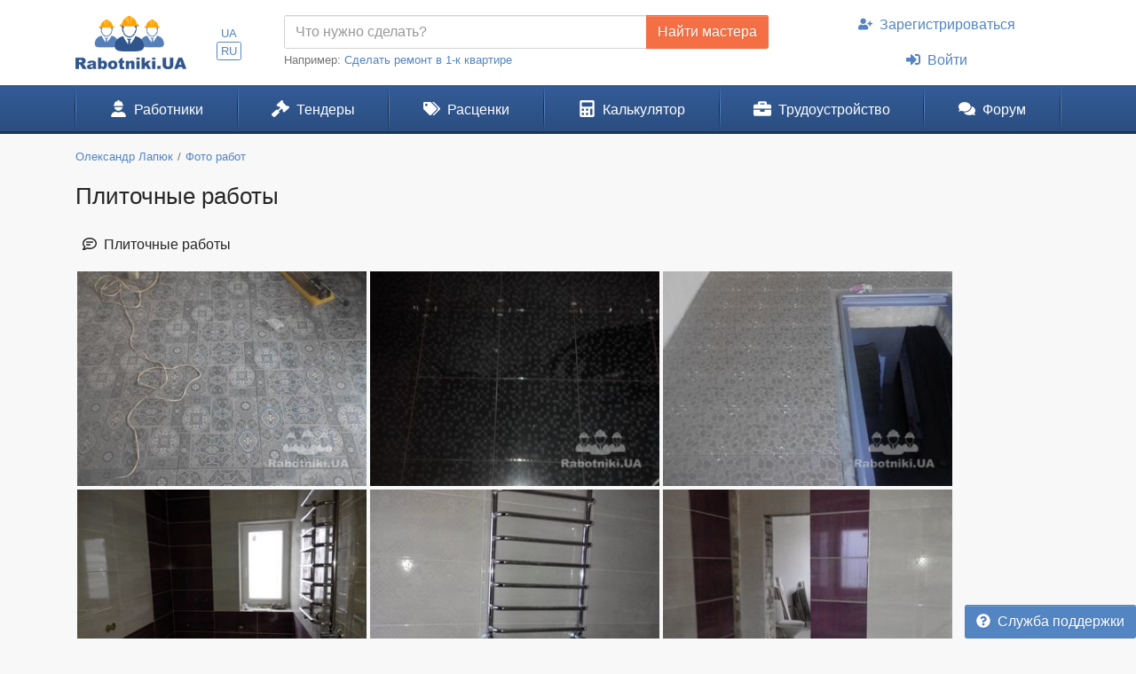

--- FILE ---
content_type: text/html; charset=UTF-8
request_url: https://www.rabotniki.ua/album/10386
body_size: 8417
content:
<!DOCTYPE html>
<html lang="ru">
<head>
<meta charset="UTF-8">
<meta http-equiv="X-UA-Compatible" content="IE=edge">
<meta name="viewport" content="width=device-width, initial-scale=1">
<title>Плиточные работы</title>
<meta property="og:title" content="Плиточные работы">
<meta property="og:description" content="Мастера и строители для качественного и недорого ремонта квартиры под ключ. Выбирайте лучших в нашем каталоге мастеров.">
<meta property="og:image" content="https://www.rabotniki.ua/img/og-image.jpg">
<meta property="og:image:width" content="188">
<meta property="og:image:height" content="90">
<meta property="og:url" content="https://www.rabotniki.ua/album/10386">
<meta property="og:type" content="website">
<meta property="og:site_name" content="Rabotniki.UA">
<meta name="theme-color" content="#ffffff">

<link href="https://www.rabotniki.ua/album/10386" rel="canonical">
<link href="https://www.rabotniki.ua/album/10386" rel="alternate" hreflang="ru">
<link href="https://www.rabotniki.ua/uk/album/10386" rel="alternate" hreflang="uk">
<link href="https://www.rabotniki.ua/img/icons/192.png" rel="apple-touch-icon">
<link href="/rabotniki.webmanifest" rel="manifest">
<link href="/assets/9ac531a2/photoswipe.css?v=1546958633" rel="stylesheet">
<link href="/assets/9ac531a2/default-skin/default-skin.css?v=1546958633" rel="stylesheet">
<link href="/css/site.css?v=1632314227" rel="stylesheet">
<script>if ('serviceWorker' in navigator) {
    navigator.serviceWorker.register('/service-worker.js').then(function(r){ r.update(); });
}
window.addEventListener('beforeinstallprompt', function(e) {
    e.preventDefault();
    return false;
});</script></head>
<body id="body" class="bg-ultra-light">
<div id="load" class="lds-ring d-lg-none"><div></div><div></div><div></div><div></div></div>
<header class="bg-white">
    <div class="container">
                <div class="row align-items-center d-none d-lg-flex">
            <div class="col-auto py-3 pr-0">
                <a href="/"><img src="/img/rabotniki.png" width="125" height="60" alt="Rabotniki.UA"></a>            </div>
            <div class="col-1 text-center p-0">
                <ul class="nav-lang nav-pills my-2 nav" style="display: inline-block;"><li class="nav-item"><a class="px-1 py-0  nav-link" href="/uk/album/10386" rel="nofollow" hreflang="uk">UA</a></li>
<li class="nav-item"><a class="px-1 py-0 active nav-link" href="/album/10386" rel="nofollow" hreflang="ru">RU</a></li></ul>            </div>
                        <div class="col">
                <form action="/tender/create#tender" method="post">                <div class="input-group">
                    <input id="need" name="need" type="text" class="form-control" placeholder="Что нужно сделать?">
                    <div class="input-group-append">
                        <button class="btn btn-secondary" type="submit" onclick="gtag('event', 'Найти мастера в шапке', {'event_category':'Клик на кнопку'})">Найти мастера</button>
                    </div>
                </div>
                </form>                <small class="text-muted">
                    Например: <a href="#" onclick="$('#need').val($(this).text()).focus(); return false;">Сделать ремонт в 1-к квартире</a>
                </small>
            </div>
            <div class="col-auto">
                                    <ul class="my-2 flex-column nav" style="width: 280px; margin-left: 1.2rem;"><li class="nav-item text-center"><a class="nav-link" href="/signup"><svg class="mr-2 i is-user-plus"><use xlink:href="#s-user-plus" /></use></svg>Зарегистрироваться</a></li>
<li class="nav-item text-center"><a class="nav-link" href="/login"><svg class="mr-2 i is-sign-in-alt"><use xlink:href="#s-sign-in-alt" /></use></svg>Войти</a></li></ul>                            </div>
                    </div>
    </div>
</header><nav id="menu" class="navbar-main navbar-expand-lg  navbar">
<div class="container">
<a class="navbar-brand" href="/">Rabotniki.UA</a>
<button type="button" class="navbar-toggler" data-toggle="offcanvas" aria-label="Toggle navigation"><svg class="i ir-bars"><use xlink:href="#r-bars" /></use></svg><small class="new-message badge badge-danger badge-pill position-absolute ml-n1 mt-n2 hidden" style="font-size: 60%;">0</small></button><div class="navbar-content"><a class="btn btn-lg text-white" name="Войти" href="/login" rel="nofollow"><svg class="i is-sign-in-alt"><use xlink:href="#s-sign-in-alt" /></use></svg></a></div>
<div id="menu-collapse" class="offcanvas-collapse  navbar-collapse">
<div class="d-lg-none"><div class="header-menu px-3 pt-3 pb-2 mb-2"><div class="mt-1 mb-2"><a class="h3 font-weight-bold" href="/">Rabotniki.UA</a></div><a href="/signup">Регистрация</a> | <a href="/login">Войти</a></div><ul class="nav"><li class="nav-item"><a class="text-secondary nav-link" href="/tender/create"><svg class="mr-3 mr-lg-2 i il-plus"><use xlink:href="#l-plus" /></use></svg>Создать тендер</a></li></ul></div><ul class="nav"><li class="nav-item"><a class="nav-link" href="/catalog"><svg class="mr-3 mr-lg-2 i is-user-hard-hat"><use xlink:href="#s-user-hard-hat" /></use></svg>Работники</a></li>
<li class="nav-item"><a class="nav-link" href="/tenders"><svg class="mr-3 mr-lg-2 i is-gavel"><use xlink:href="#s-gavel" /></use></svg>Тендеры</a></li>
<li class="nav-item"><a class="nav-link" href="/price"><svg class="mr-3 mr-lg-2 i is-tags"><use xlink:href="#s-tags" /></use></svg>Расценки</a></li>
<li class="nav-item"><a class="nav-link" href="/calculator"><svg class="mr-3 mr-lg-2 i is-calculator"><use xlink:href="#s-calculator" /></use></svg>Калькулятор</a></li>
<li class="dropdown nav-item"><a class="nav-link dropdown-toggle" href="/rabota" data-toggle="dropdown"><svg class="mr-3 mr-lg-2 i is-briefcase"><use xlink:href="#s-briefcase" /></use></svg>Трудоустройство</a><div class="dropdown-menu"><a class="dropdown-item" href="/rabota"><svg class="mr-3 mr-lg-2 i is-briefcase"><use xlink:href="#s-briefcase" /></use></svg>Вакансии</a>
<div class="dropdown-divider"></div>
<a class="dropdown-item" href="/resume"><svg class="mr-3 mr-lg-2 i is-user"><use xlink:href="#s-user" /></use></svg>Резюме</a></div></li>
<li class="nav-item"><a class="nav-link" href="https://www.rabotniki.ua/forum/"><svg class="mr-3 mr-lg-2 i is-comments"><use xlink:href="#s-comments" /></use></svg>Форум</a></li></ul><hr class="my-2"><div class="d-lg-none middle"><ul class="nav"><li class="nav-item"><a class="nav-link py-2" href="https://www.materialy.com.ua/" rel="noopener" target="_blank"><svg class="mr-2 i is-external-link"><use xlink:href="#s-external-link" /></use></svg>Тендеры на материалы</a></li>
<li class="nav-item"><a class="nav-link py-2" href="https://www.materialy.com.ua/sale" rel="noopener" target="_blank"><svg class="mr-2 i is-external-link"><use xlink:href="#s-external-link" /></use></svg>Остатки после ремонта</a></li></ul></div><hr class="my-2"><div class="d-lg-none middle"><ul class="nav"><li class="nav-item"><a class="nav-link py-1 text-muted" href="/faq">Служба поддержки</a></li></ul></div><hr class="my-2"><div class="d-lg-none text-center pt-3 pb-4"><a href="/"><img src="/img/rabotniki.png" alt="" style="width: 104px; height: 50px;"></a></div><ul class="nav-lang d-block d-lg-none text-center nav"><li class="d-inline-block"><a class="d-inline-block  nav-link" href="/uk/album/10386" rel="nofollow" hreflang="uk">UA</a></li>
<li class="d-inline-block"><a class="d-inline-block active nav-link" href="/album/10386" rel="nofollow" hreflang="ru">RU</a></li></ul></div>
</div>
</nav><div class="container pt-3 mb-5">
    <ol class="mb-3 breadcrumb" itemscope itemtype="http://schema.org/BreadcrumbList"><li class="breadcrumb-item" itemprop="itemListElement" itemscope itemtype="http://schema.org/ListItem"><a href="/22754" itemprop="item"><span itemprop="name">Олександр Лапюк</span></a><meta itemprop="position" content="2"></li><li class="breadcrumb-item" itemprop="itemListElement" itemscope itemtype="http://schema.org/ListItem"><a href="/22754#photos" itemprop="item"><span itemprop="name">Фото работ</span></a><meta itemprop="position" content="3"></li></ol>    <h1 class="mb-4">Плиточные работы</h1>

<div class="mx-2 mb-3"><svg class="mr-2 i ir-comment-lines" ajax><svg id="r-comment-lines" xmlns="http://www.w3.org/2000/svg" viewBox="0 0 512 512"><path fill="currentColor" d="M368 168H144c-8.8 0-16 7.2-16 16v16c0 8.8 7.2 16 16 16h224c8.8 0 16-7.2 16-16v-16c0-8.8-7.2-16-16-16zm-96 96H144c-8.8 0-16 7.2-16 16v16c0 8.8 7.2 16 16 16h128c8.8 0 16-7.2 16-16v-16c0-8.8-7.2-16-16-16zM256 32C114.6 32 0 125.1 0 240c0 47.6 19.9 91.2 52.9 126.3C38 405.7 7 439.1 6.5 439.5c-6.6 7-8.4 17.2-4.6 26S14.4 480 24 480c61.5 0 110-25.7 139.1-46.3C192 442.8 223.2 448 256 448c141.4 0 256-93.1 256-208S397.4 32 256 32zm0 368c-26.7 0-53.1-4.1-78.4-12.1l-22.7-7.2-19.5 13.8c-14.3 10.1-33.9 21.4-57.5 29 7.3-12.1 14.4-25.7 19.9-40.2l10.6-28.1-20.6-21.8C69.7 314.1 48 282.2 48 240c0-88.2 93.3-160 208-160s208 71.8 208 160-93.3 160-208 160z"/></svg></svg>Плиточные работы</div><div class="photoswipe-gallery"><a href="/image/album/22754/plitochnye-raboty-150935.jpg" data-photoswipe-gallery data-width="540" data-height="720" data-gid="10386" data-pid="0"><img src="/image/album/22754/plitochnye-raboty-150935-small.jpg" width="330" height="246" alt="" style="padding: .1rem;"></a><a href="/image/album/22754/plitochnye-raboty-150936.jpg" data-photoswipe-gallery data-width="540" data-height="720" data-gid="10386" data-pid="1"><img src="/image/album/22754/plitochnye-raboty-150936-small.jpg" width="330" height="246" alt="" style="padding: .1rem;"></a><a href="/image/album/22754/plitochnye-raboty-150937.jpg" data-photoswipe-gallery data-width="540" data-height="720" data-gid="10386" data-pid="2"><img src="/image/album/22754/plitochnye-raboty-150937-small.jpg" width="330" height="246" alt="" style="padding: .1rem;"></a><a href="/image/album/22754/plitochnye-raboty-264662.jpg" data-photoswipe-gallery data-width="960" data-height="720" data-gid="10386" data-pid="3"><img src="/image/album/22754/plitochnye-raboty-264662-small.jpg" width="330" height="246" alt="" style="padding: .1rem;"></a><a href="/image/album/22754/plitochnye-raboty-264663.jpg" data-photoswipe-gallery data-width="540" data-height="720" data-gid="10386" data-pid="4"><img src="/image/album/22754/plitochnye-raboty-264663-small.jpg" width="330" height="246" alt="" style="padding: .1rem;"></a><a href="/image/album/22754/plitochnye-raboty-264664.jpg" data-photoswipe-gallery data-width="540" data-height="720" data-gid="10386" data-pid="5"><img src="/image/album/22754/plitochnye-raboty-264664-small.jpg" width="330" height="246" alt="" style="padding: .1rem;"></a><a href="/image/album/22754/plitochnye-raboty-264665.jpg" data-photoswipe-gallery data-width="540" data-height="720" data-gid="10386" data-pid="6"><img src="/image/album/22754/plitochnye-raboty-264665-small.jpg" width="330" height="246" alt="" style="padding: .1rem;"></a><a href="/image/album/22754/plitochnye-raboty-264666.jpg" data-photoswipe-gallery data-width="1280" data-height="720" data-gid="10386" data-pid="7"><img src="/image/album/22754/plitochnye-raboty-264666-small.jpg" width="330" height="246" alt="" style="padding: .1rem;"></a><a href="/image/album/22754/plitochnye-raboty-264667.jpg" data-photoswipe-gallery data-width="1280" data-height="720" data-gid="10386" data-pid="8"><img src="/image/album/22754/plitochnye-raboty-264667-small.jpg" width="330" height="246" alt="" style="padding: .1rem;"></a><a href="/image/album/22754/plitochnye-raboty-264668.jpg" data-photoswipe-gallery data-width="405" data-height="720" data-gid="10386" data-pid="9"><img src="/image/album/22754/plitochnye-raboty-264668-small.jpg" width="330" height="246" alt="" style="padding: .1rem;"></a><a href="/image/album/22754/plitochnye-raboty-264669.jpg" data-photoswipe-gallery data-width="1280" data-height="720" data-gid="10386" data-pid="10"><img src="/image/album/22754/plitochnye-raboty-264669-small.jpg" width="330" height="246" alt="" style="padding: .1rem;"></a></div>
<div class="pswp" tabindex="-1" role="dialog" aria-hidden="true">
    <div class="pswp__bg"></div>
    <div class="pswp__scroll-wrap">
        <div class="pswp__container">
            <div class="pswp__item"></div>
            <div class="pswp__item"></div>
            <div class="pswp__item"></div>
        </div>
        <div class="pswp__ui pswp__ui--hidden">
            <div class="pswp__top-bar">
                <div class="pswp__counter h5 py-2"></div>
                <button class="pswp__button pswp__button--close" title="Закрыть (Esc)"></button>
                <button class="pswp__button pswp__button--share" title="Скачать фото"></button>
                <button class="pswp__button pswp__button--fs" title="Развернуть во весь экран"></button>
                <button class="pswp__button pswp__button--zoom" title="Увеличить"></button>
                <div class="pswp__preloader">
                    <div class="pswp__preloader__icn">
                        <div class="pswp__preloader__cut">
                            <div class="pswp__preloader__donut"></div>
                        </div>
                    </div>
                </div>
            </div>
            <div class="pswp__share-modal pswp__share-modal--hidden pswp__single-tap">
                <div class="pswp__share-tooltip"></div>
            </div>
            <button class="pswp__button pswp__button--arrow--left" title="Предыдущие фото">
            </button>
            <button class="pswp__button pswp__button--arrow--right" title="Следующее фото">
            </button>
            <div class="pswp__caption">
                <div class="pswp__caption__center h5 text-center py-3"></div>
            </div>
        </div>
    </div>
</div></div>

<a id="help" class="btn btn-primary position-fixed d-none d-lg-inline-block" href="/faq" style="bottom: 0; right: 0; z-index: 1040;"><svg class="mr-2 i is-question-circle"><use xlink:href="#s-question-circle" /></use></svg>Служба поддержки</a>
<footer class="bg-black">
    <div class="container text-white-50 py-4">
        <div class="row">
            <div class="mb-lg-3 text-center text-lg-left col-sm-12 col-lg-4 col-xl-3">
                <ul class="d-none d-lg-block flex-column nav"><li class="nav-item"><a class="text-white" href="/tenders">Строительные тендеры</a></li>
<li class="nav-item"><a class="text-white" href="/price">Стоимость работ</a></li>
<li class="nav-item"><a class="text-white" href="/calculator">Калькулятор ремонта</a></li></ul>                <ul class="flex-column nav"><li class="nav-item"><a class="text-white" href="/reklama" rel="nofollow">Реклама</a></li>
<li class="nav-item"><a class="text-white" href="/rules" rel="nofollow">Правила</a></li>
<li class="nav-item"><a class="text-white" href="/agreement" rel="nofollow">Пользовательское соглашение</a></li></ul>            </div>
            <div class="d-none d-lg-block col-lg-8 col-xl-6">
                <div class="row">
                                                                        <div class="col-lg-6">
                                <a class="text-white-50" href="/remont-kvartiry-ili-komnaty">Ремонт квартиры или комнаты</a>                            </div>
                                                    <div class="col-lg-6">
                                <a class="text-white-50" href="/stroitelstvo-doma">Строительство дома</a>                            </div>
                                                    <div class="col-lg-6">
                                <a class="text-white-50" href="/plitochnye-raboty">Плиточные работы</a>                            </div>
                                                    <div class="col-lg-6">
                                <a class="text-white-50" href="/malyarnye-raboty">Малярные работы</a>                            </div>
                                                    <div class="col-lg-6">
                                <a class="text-white-50" href="/shtukaturnye-raboty">Штукатурные работы</a>                            </div>
                                                    <div class="col-lg-6">
                                <a class="text-white-50" href="/montazh-gipsokartona">Монтаж гипсокартона</a>                            </div>
                                                    <div class="col-lg-6">
                                <a class="text-white-50" href="/pokleyka-oboev">Поклейка обоев</a>                            </div>
                                                    <div class="col-lg-6">
                                <a class="text-white-50" href="/napolnye-pokrytiya">Напольные покрытия</a>                            </div>
                                                    <div class="col-lg-6">
                                <a class="text-white-50" href="/potolki">Потолки</a>                            </div>
                                                    <div class="col-lg-6">
                                <a class="text-white-50" href="/krovelnye-raboty">Кровельные работы</a>                            </div>
                                                    <div class="col-lg-6">
                                <a class="text-white-50" href="/elektromontazhnye-raboty">Электромонтажные работы</a>                            </div>
                                                    <div class="col-lg-6">
                                <a class="text-white-50" href="/santehnicheskie-raboty">Сантехнические работы</a>                            </div>
                                                                </div>
            </div>
            <div class="col-xl-3 text-center mt-0 mt-lg-4 mt-xl-0">
                <div class="mb-lg-2">
                    <a class="text-white" href="/faq" rel="nofollow">Служба поддержки</a> |
                    <a class="text-white" href="/about">О проекте</a>                </div>
                <div class="mb-lg-2">
                    <a href="/agreement"><img src="/img/cards.png" alt="Visa &amp;amp; MasterCard" style="height: 45px;"></a>                </div>
                © 2013 - 2025 <a class="text-white" href="/">Rabotniki.UA</a>                                    <div class="mt-3 text-nowrap">
                        <a href="https://play.google.com/store/apps/details?id=ua.rabotniki.www.twa" target="_blank" rel="noopener" onclick="gtag('event', 'Скачать приложение Android', {'event_category':'Скачать приложение'})"><img src="/img/google-play.png" style="width: 128px; height: 38px;" alt="Доступно в Google Play"></a>
                        <a href="https://apps.apple.com/us/app/rabotniki-ua/id1535006840" target="_blank" rel="noopener" onclick="gtag('event', 'Скачать приложение iOS', {'event_category':'Скачать приложение'})"><img src="/img/app-store.png" style="width: 114px; height: 38px;" alt="Загрузите в App Store"></a>
                    </div>
                            </div>
        </div>
    </div>
</footer>
<div id="toast"></div><div class="modal modal-load fade" tabindex="-1" role="dialog" aria-hidden="true">
    <div class="modal-dialog" role="document">
        <div class="modal-content">
            <div class="modal-header">
                <h5 class="modal-title"></h5>                                <button type="button" class="close" data-dismiss="modal">
                    <span aria-hidden="true">&times;</span>
                </button>
                            </div>
            <div class="modal-body"></div>
            <div class="modal-footer"></div>
        </div>
    </div>
</div>
<svg xmlns="http://www.w3.org/2000/svg" style="display: none"><symbol id="r-comment-lines" xmlns="http://www.w3.org/2000/svg" viewBox="0 0 512 512"><path fill="currentColor" d="M368 168H144c-8.8 0-16 7.2-16 16v16c0 8.8 7.2 16 16 16h224c8.8 0 16-7.2 16-16v-16c0-8.8-7.2-16-16-16zm-96 96H144c-8.8 0-16 7.2-16 16v16c0 8.8 7.2 16 16 16h128c8.8 0 16-7.2 16-16v-16c0-8.8-7.2-16-16-16zM256 32C114.6 32 0 125.1 0 240c0 47.6 19.9 91.2 52.9 126.3C38 405.7 7 439.1 6.5 439.5c-6.6 7-8.4 17.2-4.6 26S14.4 480 24 480c61.5 0 110-25.7 139.1-46.3C192 442.8 223.2 448 256 448c141.4 0 256-93.1 256-208S397.4 32 256 32zm0 368c-26.7 0-53.1-4.1-78.4-12.1l-22.7-7.2-19.5 13.8c-14.3 10.1-33.9 21.4-57.5 29 7.3-12.1 14.4-25.7 19.9-40.2l10.6-28.1-20.6-21.8C69.7 314.1 48 282.2 48 240c0-88.2 93.3-160 208-160s208 71.8 208 160-93.3 160-208 160z"/></symbol><symbol id="s-user-plus" xmlns="http://www.w3.org/2000/svg" viewBox="0 0 640 512"><path fill="currentColor" d="M624 208h-64v-64c0-8.8-7.2-16-16-16h-32c-8.8 0-16 7.2-16 16v64h-64c-8.8 0-16 7.2-16 16v32c0 8.8 7.2 16 16 16h64v64c0 8.8 7.2 16 16 16h32c8.8 0 16-7.2 16-16v-64h64c8.8 0 16-7.2 16-16v-32c0-8.8-7.2-16-16-16zm-400 48c70.7 0 128-57.3 128-128S294.7 0 224 0 96 57.3 96 128s57.3 128 128 128zm89.6 32h-16.7c-22.2 10.2-46.9 16-72.9 16s-50.6-5.8-72.9-16h-16.7C60.2 288 0 348.2 0 422.4V464c0 26.5 21.5 48 48 48h352c26.5 0 48-21.5 48-48v-41.6c0-74.2-60.2-134.4-134.4-134.4z"/></symbol><symbol id="s-sign-in-alt" xmlns="http://www.w3.org/2000/svg" viewBox="0 0 512 512"><path fill="currentColor" d="M416 448h-84c-6.6 0-12-5.4-12-12v-40c0-6.6 5.4-12 12-12h84c17.7 0 32-14.3 32-32V160c0-17.7-14.3-32-32-32h-84c-6.6 0-12-5.4-12-12V76c0-6.6 5.4-12 12-12h84c53 0 96 43 96 96v192c0 53-43 96-96 96zm-47-201L201 79c-15-15-41-4.5-41 17v96H24c-13.3 0-24 10.7-24 24v96c0 13.3 10.7 24 24 24h136v96c0 21.5 26 32 41 17l168-168c9.3-9.4 9.3-24.6 0-34z"/></symbol><symbol id="r-bars" xmlns="http://www.w3.org/2000/svg" viewBox="0 0 448 512"><path fill="currentColor" d="M436 124H12c-6.627 0-12-5.373-12-12V80c0-6.627 5.373-12 12-12h424c6.627 0 12 5.373 12 12v32c0 6.627-5.373 12-12 12zm0 160H12c-6.627 0-12-5.373-12-12v-32c0-6.627 5.373-12 12-12h424c6.627 0 12 5.373 12 12v32c0 6.627-5.373 12-12 12zm0 160H12c-6.627 0-12-5.373-12-12v-32c0-6.627 5.373-12 12-12h424c6.627 0 12 5.373 12 12v32c0 6.627-5.373 12-12 12z"/></symbol><symbol id="s-external-link" xmlns="http://www.w3.org/2000/svg" viewBox="0 0 512 512"><path fill="currentColor" d="M432,320H400a16,16,0,0,0-16,16V448H64V128H208a16,16,0,0,0,16-16V80a16,16,0,0,0-16-16H48A48,48,0,0,0,0,112V464a48,48,0,0,0,48,48H400a48,48,0,0,0,48-48V336A16,16,0,0,0,432,320ZM474.67,0H316a28,28,0,0,0-28,28V46.71A28,28,0,0,0,316.79,73.9L384,72,135.06,319.09l-.06.06a24,24,0,0,0,0,33.94l23.94,23.85.06.06a24,24,0,0,0,33.91-.09L440,128l-1.88,67.22V196a28,28,0,0,0,28,28H484a28,28,0,0,0,28-28V37.33h0A37.33,37.33,0,0,0,474.67,0Z"/></symbol><symbol id="l-plus" xmlns="http://www.w3.org/2000/svg" viewBox="0 0 384 512"><path fill="currentColor" d="M376 232H216V72c0-4.42-3.58-8-8-8h-32c-4.42 0-8 3.58-8 8v160H8c-4.42 0-8 3.58-8 8v32c0 4.42 3.58 8 8 8h160v160c0 4.42 3.58 8 8 8h32c4.42 0 8-3.58 8-8V280h160c4.42 0 8-3.58 8-8v-32c0-4.42-3.58-8-8-8z"/></symbol><symbol id="s-user-hard-hat" xmlns="http://www.w3.org/2000/svg" viewBox="0 0 448 512"><path fill="currentColor" d="M88 176h272a8 8 0 0 0 8-8v-32a8 8 0 0 0-8-8h-8a112 112 0 0 0-68.4-103.2L256 80V16a16 16 0 0 0-16-16h-32a16 16 0 0 0-16 16v64l-27.6-55.2A112 112 0 0 0 96 128h-8a8 8 0 0 0-8 8v32a8 8 0 0 0 8 8zm225.6 176h-16.7a174.08 174.08 0 0 1-145.8 0h-16.7A134.4 134.4 0 0 0 0 486.4 25.6 25.6 0 0 0 25.6 512h396.8a25.6 25.6 0 0 0 25.6-25.6A134.4 134.4 0 0 0 313.6 352zM224 320c65.22 0 118.44-48.94 126.39-112H97.61c7.95 63.06 61.17 112 126.39 112z"/></symbol><symbol id="s-gavel" xmlns="http://www.w3.org/2000/svg" viewBox="0 0 512 512"><path fill="currentColor" d="M504.971 199.362l-22.627-22.627c-9.373-9.373-24.569-9.373-33.941 0l-5.657 5.657L329.608 69.255l5.657-5.657c9.373-9.373 9.373-24.569 0-33.941L312.638 7.029c-9.373-9.373-24.569-9.373-33.941 0L154.246 131.48c-9.373 9.373-9.373 24.569 0 33.941l22.627 22.627c9.373 9.373 24.569 9.373 33.941 0l5.657-5.657 39.598 39.598-81.04 81.04-5.657-5.657c-12.497-12.497-32.758-12.497-45.255 0L9.373 412.118c-12.497 12.497-12.497 32.758 0 45.255l45.255 45.255c12.497 12.497 32.758 12.497 45.255 0l114.745-114.745c12.497-12.497 12.497-32.758 0-45.255l-5.657-5.657 81.04-81.04 39.598 39.598-5.657 5.657c-9.373 9.373-9.373 24.569 0 33.941l22.627 22.627c9.373 9.373 24.569 9.373 33.941 0l124.451-124.451c9.372-9.372 9.372-24.568 0-33.941z"/></symbol><symbol id="s-tags" xmlns="http://www.w3.org/2000/svg" viewBox="0 0 640 512"><path fill="currentColor" d="M497.941 225.941L286.059 14.059A48 48 0 0 0 252.118 0H48C21.49 0 0 21.49 0 48v204.118a48 48 0 0 0 14.059 33.941l211.882 211.882c18.744 18.745 49.136 18.746 67.882 0l204.118-204.118c18.745-18.745 18.745-49.137 0-67.882zM112 160c-26.51 0-48-21.49-48-48s21.49-48 48-48 48 21.49 48 48-21.49 48-48 48zm513.941 133.823L421.823 497.941c-18.745 18.745-49.137 18.745-67.882 0l-.36-.36L527.64 323.522c16.999-16.999 26.36-39.6 26.36-63.64s-9.362-46.641-26.36-63.64L331.397 0h48.721a48 48 0 0 1 33.941 14.059l211.882 211.882c18.745 18.745 18.745 49.137 0 67.882z"/></symbol><symbol id="s-calculator" xmlns="http://www.w3.org/2000/svg" viewBox="0 0 448 512"><path fill="currentColor" d="M400 0H48C22.4 0 0 22.4 0 48v416c0 25.6 22.4 48 48 48h352c25.6 0 48-22.4 48-48V48c0-25.6-22.4-48-48-48zM128 435.2c0 6.4-6.4 12.8-12.8 12.8H76.8c-6.4 0-12.8-6.4-12.8-12.8v-38.4c0-6.4 6.4-12.8 12.8-12.8h38.4c6.4 0 12.8 6.4 12.8 12.8v38.4zm0-128c0 6.4-6.4 12.8-12.8 12.8H76.8c-6.4 0-12.8-6.4-12.8-12.8v-38.4c0-6.4 6.4-12.8 12.8-12.8h38.4c6.4 0 12.8 6.4 12.8 12.8v38.4zm128 128c0 6.4-6.4 12.8-12.8 12.8h-38.4c-6.4 0-12.8-6.4-12.8-12.8v-38.4c0-6.4 6.4-12.8 12.8-12.8h38.4c6.4 0 12.8 6.4 12.8 12.8v38.4zm0-128c0 6.4-6.4 12.8-12.8 12.8h-38.4c-6.4 0-12.8-6.4-12.8-12.8v-38.4c0-6.4 6.4-12.8 12.8-12.8h38.4c6.4 0 12.8 6.4 12.8 12.8v38.4zm128 128c0 6.4-6.4 12.8-12.8 12.8h-38.4c-6.4 0-12.8-6.4-12.8-12.8V268.8c0-6.4 6.4-12.8 12.8-12.8h38.4c6.4 0 12.8 6.4 12.8 12.8v166.4zm0-256c0 6.4-6.4 12.8-12.8 12.8H76.8c-6.4 0-12.8-6.4-12.8-12.8V76.8C64 70.4 70.4 64 76.8 64h294.4c6.4 0 12.8 6.4 12.8 12.8v102.4z"/></symbol><symbol id="s-briefcase" xmlns="http://www.w3.org/2000/svg" viewBox="0 0 512 512"><path fill="currentColor" d="M320 336c0 8.84-7.16 16-16 16h-96c-8.84 0-16-7.16-16-16v-48H0v144c0 25.6 22.4 48 48 48h416c25.6 0 48-22.4 48-48V288H320v48zm144-208h-80V80c0-25.6-22.4-48-48-48H176c-25.6 0-48 22.4-48 48v48H48c-25.6 0-48 22.4-48 48v80h512v-80c0-25.6-22.4-48-48-48zm-144 0H192V96h128v32z"/></symbol><symbol id="s-user" xmlns="http://www.w3.org/2000/svg" viewBox="0 0 448 512"><path fill="currentColor" d="M224 256c70.7 0 128-57.3 128-128S294.7 0 224 0 96 57.3 96 128s57.3 128 128 128zm89.6 32h-16.7c-22.2 10.2-46.9 16-72.9 16s-50.6-5.8-72.9-16h-16.7C60.2 288 0 348.2 0 422.4V464c0 26.5 21.5 48 48 48h352c26.5 0 48-21.5 48-48v-41.6c0-74.2-60.2-134.4-134.4-134.4z"/></symbol><symbol id="s-comments" xmlns="http://www.w3.org/2000/svg" viewBox="0 0 576 512"><path fill="currentColor" d="M416 192c0-88.4-93.1-160-208-160S0 103.6 0 192c0 34.3 14.1 65.9 38 92-13.4 30.2-35.5 54.2-35.8 54.5-2.2 2.3-2.8 5.7-1.5 8.7S4.8 352 8 352c36.6 0 66.9-12.3 88.7-25 32.2 15.7 70.3 25 111.3 25 114.9 0 208-71.6 208-160zm122 220c23.9-26 38-57.7 38-92 0-66.9-53.5-124.2-129.3-148.1.9 6.6 1.3 13.3 1.3 20.1 0 105.9-107.7 192-240 192-10.8 0-21.3-.8-31.7-1.9C207.8 439.6 281.8 480 368 480c41 0 79.1-9.2 111.3-25 21.8 12.7 52.1 25 88.7 25 3.2 0 6.1-1.9 7.3-4.8 1.3-2.9.7-6.3-1.5-8.7-.3-.3-22.4-24.2-35.8-54.5z"/></symbol><symbol id="s-question-circle" xmlns="http://www.w3.org/2000/svg" viewBox="0 0 512 512"><path fill="currentColor" d="M504 256c0 136.997-111.043 248-248 248S8 392.997 8 256C8 119.083 119.043 8 256 8s248 111.083 248 248zM262.655 90c-54.497 0-89.255 22.957-116.549 63.758-3.536 5.286-2.353 12.415 2.715 16.258l34.699 26.31c5.205 3.947 12.621 3.008 16.665-2.122 17.864-22.658 30.113-35.797 57.303-35.797 20.429 0 45.698 13.148 45.698 32.958 0 14.976-12.363 22.667-32.534 33.976C247.128 238.528 216 254.941 216 296v4c0 6.627 5.373 12 12 12h56c6.627 0 12-5.373 12-12v-1.333c0-28.462 83.186-29.647 83.186-106.667 0-58.002-60.165-102-116.531-102zM256 338c-25.365 0-46 20.635-46 46 0 25.364 20.635 46 46 46s46-20.636 46-46c0-25.365-20.635-46-46-46z"/></symbol></svg><script async src="https://www.googletagmanager.com/gtag/js?id=UA-44582743-1"></script>
<script>
  window.dataLayer = window.dataLayer || [];
  function gtag(){dataLayer.push(arguments);}
  gtag('js', new Date());
  gtag('config', 'UA-44582743-1');
  gtag('config', 'AW-16549257759');
  </script>
<script src="/assets/9ac531a2/photoswipe.min.js?v=1546958633"></script>
<script src="/assets/9ac531a2/photoswipe-ui-default.min.js?v=1546958633"></script>
<script src="/assets/5658389f/jquery.min.js?v=1588632646"></script>
<script src="/assets/8dd295d7/yii.js?v=1614872704"></script>
<script src="/assets/86a93670/js/bootstrap.bundle.min.js?v=1617284697"></script>
<script src="/js/script.js?v=1617626577"></script>
<script>jQuery(function ($) {
function photoswipeParseHash() {
    var hash = window.location.hash.substring(1), params = {};
    if (hash.length < 5) {
        return params;
    }
    var vars = hash.split('&');
    for (var i = 0; i < vars.length; i++) {
        if (!vars[i]) {
            continue;
        }
        var pair = vars[i].split('=');
        if (pair.length < 2) {
            continue;
        }
        params[pair[0]] = pair[1];
    }
    if (params.gid) {
        params.gid = parseInt(params.gid, 10);
    }
    return params;
}
function loadPhotoSwipe(url, gid, pid) {
    $.post(url, {id: gid}, function(items){
        openPhotoSwipe(items, gid, pid);
    }, 'json');
}
function openPhotoSwipe(items, gid, pid) {
    var pswpElement = document.querySelectorAll('.pswp')[0];
    var options = {
        galleryUID: gid,
        index: pid,
        barsSize: {top: 44, bottom: 59},
        shareButtons: [
            {id: 'download', label: 'Скачать фото', url: '{{raw_image_url}}', download: true}
        ]
    };
    var gallery = new PhotoSwipe(pswpElement, PhotoSwipeUI_Default, items, options);
    gallery.init();
}
var hashData = photoswipeParseHash();
if (hashData.gid && hashData.pid) {
    var t = 1;
    var modal = $('a[data-modal="/profile/album?id=' + hashData.gid + '"]');
    if (modal.length) { modal.click(); t = 500; }
    setTimeout(function(){
        var obj = $('[data-gid="' + hashData.gid + '"]');
        var items = [];
        obj.closest('.photoswipe-gallery').find('[data-photoswipe-gallery]').each(function(){
            if ($(this).attr('data-html')) {
                items.push({html: $(this).attr('data-html')});
            } else {
            items.push({src: $(this).attr('href'), w: parseInt($(this).attr('data-width')), h: parseInt($(this).attr('data-height'))});
            }
        });
        openPhotoSwipe(items, hashData.gid, hashData.pid);
    }, t);
}
$(document).on('click', '[data-photoswipe-action]', function(e){
    e.preventDefault();
    var action = $(this).attr('data-photoswipe-action');
    var gid = parseInt($(this).attr('data-gid'));
    var pid = parseInt($(this).attr('data-pid'));
    loadPhotoSwipe(action, gid, pid);
});
$(document).on('click', '[data-photoswipe-gallery]', function(e){
    e.preventDefault();
    var gid = parseInt($(this).attr('data-gid'));
    var pid = parseInt($(this).attr('data-pid'));
    var items = [];
    $(this).closest('.photoswipe-gallery').find('[data-photoswipe-gallery]').each(function(){
        if ($(this).attr('data-html')) {
            items.push({html: $(this).attr('data-html')});
        } else {
            items.push({src: $(this).attr('href'), w: parseInt($(this).attr('data-width')), h: parseInt($(this).attr('data-height')), title: $(this).attr('title')});
        }
    });
    openPhotoSwipe(items, gid, pid);
});
$(document).on('click', '[data-photoswipe]', function(e){
    e.preventDefault();
    var gid = parseInt($(this).attr('data-gid'));
    var pid = parseInt($(this).attr('data-pid'));
    var items = [{src: $(this).attr('href'), w: parseInt($(this).attr('data-width')), h: parseInt($(this).attr('data-height')), title: $(this).attr('title')}];
    openPhotoSwipe(items, gid, pid);
});
$('#load').hide();
$.toast = function(p){
    var o = $('<div/>')
    .addClass('alert')
    .addClass('alert-' + p.type)
    .html(p.body);
    $('#toast').prepend(o);
    o.css({opacity: 0, marginTop: -o.outerHeight(true)})
    .animate({opacity: 1, marginTop: 0}, 400).delay(800)
    .animate({opacity: 0}, 400, function(){ $(this).remove(); });
};
});</script></body>
</html>


--- FILE ---
content_type: text/css
request_url: https://www.rabotniki.ua/css/site.css?v=1632314227
body_size: 31058
content:
:root{--blue: #5385c2;--indigo: #6610f2;--purple: #6f42c1;--pink: #e83e8c;--red: #D8250C;--orange: #f46f44;--yellow: #FFC107;--green: #0E9948;--teal: #20c997;--cyan: #17a2b8;--white: #fff;--gray: #8f8f8f;--gray-dark: #3a3a3a;--primary: #5385c2;--secondary: #f46f44;--success: #0E9948;--info: #79BBE6;--warning: #FFC107;--danger: #D8250C;--light: #F1F8FC;--dark: #2F558C;--grey: #8f8f8f;--breakpoint-xs: 0;--breakpoint-sm: 576px;--breakpoint-md: 768px;--breakpoint-lg: 992px;--breakpoint-xl: 1200px;--font-family-sans-serif: -apple-system, BlinkMacSystemFont, "Segoe UI", Roboto, "Helvetica Neue", Arial, "Noto Sans", "Liberation Sans", sans-serif, "Apple Color Emoji", "Segoe UI Emoji", "Segoe UI Symbol", "Noto Color Emoji";--font-family-monospace: SFMono-Regular, Menlo, Monaco, Consolas, "Liberation Mono", "Courier New", monospace}*,*::before,*::after{box-sizing:border-box}html{font-family:sans-serif;line-height:1.15;-webkit-text-size-adjust:100%;-webkit-tap-highlight-color:rgba(0,0,0,0)}article,aside,figcaption,figure,footer,header,hgroup,main,nav,section{display:block}body{margin:0;font-family:-apple-system,BlinkMacSystemFont,"Segoe UI",Roboto,"Helvetica Neue",Arial,"Noto Sans","Liberation Sans",sans-serif,"Apple Color Emoji","Segoe UI Emoji","Segoe UI Symbol","Noto Color Emoji";font-size:1rem;font-weight:400;line-height:1.5;color:#252525;text-align:left;background-color:#fff}[tabindex="-1"]:focus:not(:focus-visible){outline:0 !important}hr{box-sizing:content-box;height:0;overflow:visible}h1,h2,h3,h4,h5,h6{margin-top:0;margin-bottom:.5rem}p{margin-top:0;margin-bottom:1rem}abbr[title],abbr[data-original-title]{text-decoration:underline;text-decoration:underline dotted;cursor:help;border-bottom:0;text-decoration-skip-ink:none}address{margin-bottom:1rem;font-style:normal;line-height:inherit}ol,ul,dl{margin-top:0;margin-bottom:1rem}ol ol,ul ul,ol ul,ul ol{margin-bottom:0}dt{font-weight:700}dd{margin-bottom:.5rem;margin-left:0}blockquote{margin:0 0 1rem}b,strong{font-weight:bolder}small{font-size:80%}sub,sup{position:relative;font-size:75%;line-height:0;vertical-align:baseline}sub{bottom:-0.25em}sup{top:-0.5em}a{color:#5385c2;text-decoration:none;background-color:transparent}a:hover{color:#346094;text-decoration:underline}a:not([href]):not([class]){color:inherit;text-decoration:none}a:not([href]):not([class]):hover{color:inherit;text-decoration:none}pre,code,kbd,samp{font-family:SFMono-Regular,Menlo,Monaco,Consolas,"Liberation Mono","Courier New",monospace;font-size:1em}pre{margin-top:0;margin-bottom:1rem;overflow:auto;-ms-overflow-style:scrollbar}figure{margin:0 0 1rem}img{vertical-align:middle;border-style:none}svg{overflow:hidden;vertical-align:middle}table{border-collapse:collapse}caption{padding-top:.5rem;padding-bottom:.5rem;color:#757575;text-align:left;caption-side:bottom}th{text-align:inherit;text-align:-webkit-match-parent}label{display:inline-block;margin-bottom:.5rem}button{border-radius:0}button:focus:not(:focus-visible){outline:0}input,button,select,optgroup,textarea{margin:0;font-family:inherit;font-size:inherit;line-height:inherit}button,input{overflow:visible}button,select{text-transform:none}[role=button]{cursor:pointer}select{word-wrap:normal}button,[type=button],[type=reset],[type=submit]{-webkit-appearance:button}button:not(:disabled),[type=button]:not(:disabled),[type=reset]:not(:disabled),[type=submit]:not(:disabled){cursor:pointer}button::-moz-focus-inner,[type=button]::-moz-focus-inner,[type=reset]::-moz-focus-inner,[type=submit]::-moz-focus-inner{padding:0;border-style:none}input[type=radio],input[type=checkbox]{box-sizing:border-box;padding:0}textarea{overflow:auto;resize:vertical}fieldset{min-width:0;padding:0;margin:0;border:0}legend{display:block;width:100%;max-width:100%;padding:0;margin-bottom:.5rem;font-size:1.5rem;line-height:inherit;color:inherit;white-space:normal}progress{vertical-align:baseline}[type=number]::-webkit-inner-spin-button,[type=number]::-webkit-outer-spin-button{height:auto}[type=search]{outline-offset:-2px;-webkit-appearance:none}[type=search]::-webkit-search-decoration{-webkit-appearance:none}::-webkit-file-upload-button{font:inherit;-webkit-appearance:button}output{display:inline-block}summary{display:list-item;cursor:pointer}template{display:none}[hidden]{display:none !important}h1,h2,h3,h4,h5,h6,.h1,.h2,.h3,.h4,.h5,.h6{margin-bottom:.5rem;font-weight:normal;line-height:1.5}h1,.h1{font-size:1.6rem}h2,.h2{font-size:1.45rem}h3,.h3{font-size:1.3rem}h4,.h4{font-size:1.2rem}h5,.h5{font-size:1.11rem}h6,.h6{font-size:1rem}hr{margin-top:1rem;margin-bottom:1rem;border:0;border-top:1px solid rgba(0,0,0,.1)}small,.small{font-size:80%;font-weight:400}.middle{font-size:0.875rem}mark,.mark{padding:.2em;background-color:#fcf8e3}.list-unstyled{padding-left:0;list-style:none}.list-inline{padding-left:0;list-style:none}.list-inline-item{display:inline-block}.list-inline-item:not(:last-child){margin-right:.5rem}.initialism{font-size:90%;text-transform:uppercase}.blockquote{margin-bottom:1rem;font-size:1.25rem}.blockquote-footer{display:block;font-size:80%;color:#757575}.blockquote-footer::before{content:"— "}.img-fluid{max-width:100%;height:auto}.img-thumbnail{padding:.25rem;background-color:#fff;border:1px solid #e2e2e2;border-radius:.15rem;box-shadow:0 1px 2px rgba(0,0,0,.075);max-width:100%;height:auto}.figure{display:inline-block}.figure-img{margin-bottom:.5rem;line-height:1}.figure-caption{font-size:90%;color:#757575}code{font-size:87.5%;color:#e83e8c;word-wrap:break-word}a>code{color:inherit}kbd{padding:.2rem .4rem;font-size:87.5%;color:#fff;background-color:#252525;border-radius:.1rem;box-shadow:inset 0 -0.1rem 0 rgba(0,0,0,.25)}kbd kbd{padding:0;font-size:100%;font-weight:700;box-shadow:none}pre{display:block;font-size:87.5%;color:#252525}pre code{font-size:inherit;color:inherit;word-break:normal}.pre-scrollable{max-height:340px;overflow-y:scroll}.container,.container-fluid,.container-xl,.container-lg,.container-md,.container-sm{width:100%;padding-right:15px;padding-left:15px;margin-right:auto;margin-left:auto}@media(min-width: 576px){.container-sm,.container{max-width:540px}}@media(min-width: 768px){.container-md,.container-sm,.container{max-width:720px}}@media(min-width: 992px){.container-lg,.container-md,.container-sm,.container{max-width:960px}}@media(min-width: 1200px){.container-xl,.container-lg,.container-md,.container-sm,.container{max-width:1140px}}.row{display:flex;flex-wrap:wrap;margin-right:-15px;margin-left:-15px}.no-gutters{margin-right:0;margin-left:0}.no-gutters>.col,.no-gutters>[class*=col-]{padding-right:0;padding-left:0}.col-xl,.col-xl-auto,.col-xl-12,.col-xl-11,.col-xl-10,.col-xl-9,.col-xl-8,.col-xl-7,.col-xl-6,.col-xl-5,.col-xl-4,.col-xl-3,.col-xl-2,.col-xl-1,.col-lg,.col-lg-auto,.col-lg-12,.col-lg-11,.col-lg-10,.col-lg-9,.col-lg-8,.col-lg-7,.col-lg-6,.col-lg-5,.col-lg-4,.col-lg-3,.col-lg-2,.col-lg-1,.col-md,.col-md-auto,.col-md-12,.col-md-11,.col-md-10,.col-md-9,.col-md-8,.col-md-7,.col-md-6,.col-md-5,.col-md-4,.col-md-3,.col-md-2,.col-md-1,.col-sm,.col-sm-auto,.col-sm-12,.col-sm-11,.col-sm-10,.col-sm-9,.col-sm-8,.col-sm-7,.col-sm-6,.col-sm-5,.col-sm-4,.col-sm-3,.col-sm-2,.col-sm-1,.col,.col-auto,.col-12,.col-11,.col-10,.col-9,.col-8,.col-7,.col-6,.col-5,.col-4,.col-3,.col-2,.col-1{position:relative;width:100%;padding-right:15px;padding-left:15px}.col{flex-basis:0;flex-grow:1;max-width:100%}.row-cols-1>*{flex:0 0 100%;max-width:100%}.row-cols-2>*{flex:0 0 50%;max-width:50%}.row-cols-3>*{flex:0 0 33.3333333333%;max-width:33.3333333333%}.row-cols-4>*{flex:0 0 25%;max-width:25%}.row-cols-5>*{flex:0 0 20%;max-width:20%}.row-cols-6>*{flex:0 0 16.6666666667%;max-width:16.6666666667%}.col-auto{flex:0 0 auto;width:auto;max-width:100%}.col-1{flex:0 0 8.3333333333%;max-width:8.3333333333%}.col-2{flex:0 0 16.6666666667%;max-width:16.6666666667%}.col-3{flex:0 0 25%;max-width:25%}.col-4{flex:0 0 33.3333333333%;max-width:33.3333333333%}.col-5{flex:0 0 41.6666666667%;max-width:41.6666666667%}.col-6{flex:0 0 50%;max-width:50%}.col-7{flex:0 0 58.3333333333%;max-width:58.3333333333%}.col-8{flex:0 0 66.6666666667%;max-width:66.6666666667%}.col-9{flex:0 0 75%;max-width:75%}.col-10{flex:0 0 83.3333333333%;max-width:83.3333333333%}.col-11{flex:0 0 91.6666666667%;max-width:91.6666666667%}.col-12{flex:0 0 100%;max-width:100%}.order-first{order:-1}.order-last{order:13}.order-0{order:0}.order-1{order:1}.order-2{order:2}.order-3{order:3}.order-4{order:4}.order-5{order:5}.order-6{order:6}.order-7{order:7}.order-8{order:8}.order-9{order:9}.order-10{order:10}.order-11{order:11}.order-12{order:12}.offset-1{margin-left:8.3333333333%}.offset-2{margin-left:16.6666666667%}.offset-3{margin-left:25%}.offset-4{margin-left:33.3333333333%}.offset-5{margin-left:41.6666666667%}.offset-6{margin-left:50%}.offset-7{margin-left:58.3333333333%}.offset-8{margin-left:66.6666666667%}.offset-9{margin-left:75%}.offset-10{margin-left:83.3333333333%}.offset-11{margin-left:91.6666666667%}@media(min-width: 576px){.col-sm{flex-basis:0;flex-grow:1;max-width:100%}.row-cols-sm-1>*{flex:0 0 100%;max-width:100%}.row-cols-sm-2>*{flex:0 0 50%;max-width:50%}.row-cols-sm-3>*{flex:0 0 33.3333333333%;max-width:33.3333333333%}.row-cols-sm-4>*{flex:0 0 25%;max-width:25%}.row-cols-sm-5>*{flex:0 0 20%;max-width:20%}.row-cols-sm-6>*{flex:0 0 16.6666666667%;max-width:16.6666666667%}.col-sm-auto{flex:0 0 auto;width:auto;max-width:100%}.col-sm-1{flex:0 0 8.3333333333%;max-width:8.3333333333%}.col-sm-2{flex:0 0 16.6666666667%;max-width:16.6666666667%}.col-sm-3{flex:0 0 25%;max-width:25%}.col-sm-4{flex:0 0 33.3333333333%;max-width:33.3333333333%}.col-sm-5{flex:0 0 41.6666666667%;max-width:41.6666666667%}.col-sm-6{flex:0 0 50%;max-width:50%}.col-sm-7{flex:0 0 58.3333333333%;max-width:58.3333333333%}.col-sm-8{flex:0 0 66.6666666667%;max-width:66.6666666667%}.col-sm-9{flex:0 0 75%;max-width:75%}.col-sm-10{flex:0 0 83.3333333333%;max-width:83.3333333333%}.col-sm-11{flex:0 0 91.6666666667%;max-width:91.6666666667%}.col-sm-12{flex:0 0 100%;max-width:100%}.order-sm-first{order:-1}.order-sm-last{order:13}.order-sm-0{order:0}.order-sm-1{order:1}.order-sm-2{order:2}.order-sm-3{order:3}.order-sm-4{order:4}.order-sm-5{order:5}.order-sm-6{order:6}.order-sm-7{order:7}.order-sm-8{order:8}.order-sm-9{order:9}.order-sm-10{order:10}.order-sm-11{order:11}.order-sm-12{order:12}.offset-sm-0{margin-left:0}.offset-sm-1{margin-left:8.3333333333%}.offset-sm-2{margin-left:16.6666666667%}.offset-sm-3{margin-left:25%}.offset-sm-4{margin-left:33.3333333333%}.offset-sm-5{margin-left:41.6666666667%}.offset-sm-6{margin-left:50%}.offset-sm-7{margin-left:58.3333333333%}.offset-sm-8{margin-left:66.6666666667%}.offset-sm-9{margin-left:75%}.offset-sm-10{margin-left:83.3333333333%}.offset-sm-11{margin-left:91.6666666667%}}@media(min-width: 768px){.col-md{flex-basis:0;flex-grow:1;max-width:100%}.row-cols-md-1>*{flex:0 0 100%;max-width:100%}.row-cols-md-2>*{flex:0 0 50%;max-width:50%}.row-cols-md-3>*{flex:0 0 33.3333333333%;max-width:33.3333333333%}.row-cols-md-4>*{flex:0 0 25%;max-width:25%}.row-cols-md-5>*{flex:0 0 20%;max-width:20%}.row-cols-md-6>*{flex:0 0 16.6666666667%;max-width:16.6666666667%}.col-md-auto{flex:0 0 auto;width:auto;max-width:100%}.col-md-1{flex:0 0 8.3333333333%;max-width:8.3333333333%}.col-md-2{flex:0 0 16.6666666667%;max-width:16.6666666667%}.col-md-3{flex:0 0 25%;max-width:25%}.col-md-4{flex:0 0 33.3333333333%;max-width:33.3333333333%}.col-md-5{flex:0 0 41.6666666667%;max-width:41.6666666667%}.col-md-6{flex:0 0 50%;max-width:50%}.col-md-7{flex:0 0 58.3333333333%;max-width:58.3333333333%}.col-md-8{flex:0 0 66.6666666667%;max-width:66.6666666667%}.col-md-9{flex:0 0 75%;max-width:75%}.col-md-10{flex:0 0 83.3333333333%;max-width:83.3333333333%}.col-md-11{flex:0 0 91.6666666667%;max-width:91.6666666667%}.col-md-12{flex:0 0 100%;max-width:100%}.order-md-first{order:-1}.order-md-last{order:13}.order-md-0{order:0}.order-md-1{order:1}.order-md-2{order:2}.order-md-3{order:3}.order-md-4{order:4}.order-md-5{order:5}.order-md-6{order:6}.order-md-7{order:7}.order-md-8{order:8}.order-md-9{order:9}.order-md-10{order:10}.order-md-11{order:11}.order-md-12{order:12}.offset-md-0{margin-left:0}.offset-md-1{margin-left:8.3333333333%}.offset-md-2{margin-left:16.6666666667%}.offset-md-3{margin-left:25%}.offset-md-4{margin-left:33.3333333333%}.offset-md-5{margin-left:41.6666666667%}.offset-md-6{margin-left:50%}.offset-md-7{margin-left:58.3333333333%}.offset-md-8{margin-left:66.6666666667%}.offset-md-9{margin-left:75%}.offset-md-10{margin-left:83.3333333333%}.offset-md-11{margin-left:91.6666666667%}}@media(min-width: 992px){.col-lg{flex-basis:0;flex-grow:1;max-width:100%}.row-cols-lg-1>*{flex:0 0 100%;max-width:100%}.row-cols-lg-2>*{flex:0 0 50%;max-width:50%}.row-cols-lg-3>*{flex:0 0 33.3333333333%;max-width:33.3333333333%}.row-cols-lg-4>*{flex:0 0 25%;max-width:25%}.row-cols-lg-5>*{flex:0 0 20%;max-width:20%}.row-cols-lg-6>*{flex:0 0 16.6666666667%;max-width:16.6666666667%}.col-lg-auto{flex:0 0 auto;width:auto;max-width:100%}.col-lg-1{flex:0 0 8.3333333333%;max-width:8.3333333333%}.col-lg-2{flex:0 0 16.6666666667%;max-width:16.6666666667%}.col-lg-3{flex:0 0 25%;max-width:25%}.col-lg-4{flex:0 0 33.3333333333%;max-width:33.3333333333%}.col-lg-5{flex:0 0 41.6666666667%;max-width:41.6666666667%}.col-lg-6{flex:0 0 50%;max-width:50%}.col-lg-7{flex:0 0 58.3333333333%;max-width:58.3333333333%}.col-lg-8{flex:0 0 66.6666666667%;max-width:66.6666666667%}.col-lg-9{flex:0 0 75%;max-width:75%}.col-lg-10{flex:0 0 83.3333333333%;max-width:83.3333333333%}.col-lg-11{flex:0 0 91.6666666667%;max-width:91.6666666667%}.col-lg-12{flex:0 0 100%;max-width:100%}.order-lg-first{order:-1}.order-lg-last{order:13}.order-lg-0{order:0}.order-lg-1{order:1}.order-lg-2{order:2}.order-lg-3{order:3}.order-lg-4{order:4}.order-lg-5{order:5}.order-lg-6{order:6}.order-lg-7{order:7}.order-lg-8{order:8}.order-lg-9{order:9}.order-lg-10{order:10}.order-lg-11{order:11}.order-lg-12{order:12}.offset-lg-0{margin-left:0}.offset-lg-1{margin-left:8.3333333333%}.offset-lg-2{margin-left:16.6666666667%}.offset-lg-3{margin-left:25%}.offset-lg-4{margin-left:33.3333333333%}.offset-lg-5{margin-left:41.6666666667%}.offset-lg-6{margin-left:50%}.offset-lg-7{margin-left:58.3333333333%}.offset-lg-8{margin-left:66.6666666667%}.offset-lg-9{margin-left:75%}.offset-lg-10{margin-left:83.3333333333%}.offset-lg-11{margin-left:91.6666666667%}}@media(min-width: 1200px){.col-xl{flex-basis:0;flex-grow:1;max-width:100%}.row-cols-xl-1>*{flex:0 0 100%;max-width:100%}.row-cols-xl-2>*{flex:0 0 50%;max-width:50%}.row-cols-xl-3>*{flex:0 0 33.3333333333%;max-width:33.3333333333%}.row-cols-xl-4>*{flex:0 0 25%;max-width:25%}.row-cols-xl-5>*{flex:0 0 20%;max-width:20%}.row-cols-xl-6>*{flex:0 0 16.6666666667%;max-width:16.6666666667%}.col-xl-auto{flex:0 0 auto;width:auto;max-width:100%}.col-xl-1{flex:0 0 8.3333333333%;max-width:8.3333333333%}.col-xl-2{flex:0 0 16.6666666667%;max-width:16.6666666667%}.col-xl-3{flex:0 0 25%;max-width:25%}.col-xl-4{flex:0 0 33.3333333333%;max-width:33.3333333333%}.col-xl-5{flex:0 0 41.6666666667%;max-width:41.6666666667%}.col-xl-6{flex:0 0 50%;max-width:50%}.col-xl-7{flex:0 0 58.3333333333%;max-width:58.3333333333%}.col-xl-8{flex:0 0 66.6666666667%;max-width:66.6666666667%}.col-xl-9{flex:0 0 75%;max-width:75%}.col-xl-10{flex:0 0 83.3333333333%;max-width:83.3333333333%}.col-xl-11{flex:0 0 91.6666666667%;max-width:91.6666666667%}.col-xl-12{flex:0 0 100%;max-width:100%}.order-xl-first{order:-1}.order-xl-last{order:13}.order-xl-0{order:0}.order-xl-1{order:1}.order-xl-2{order:2}.order-xl-3{order:3}.order-xl-4{order:4}.order-xl-5{order:5}.order-xl-6{order:6}.order-xl-7{order:7}.order-xl-8{order:8}.order-xl-9{order:9}.order-xl-10{order:10}.order-xl-11{order:11}.order-xl-12{order:12}.offset-xl-0{margin-left:0}.offset-xl-1{margin-left:8.3333333333%}.offset-xl-2{margin-left:16.6666666667%}.offset-xl-3{margin-left:25%}.offset-xl-4{margin-left:33.3333333333%}.offset-xl-5{margin-left:41.6666666667%}.offset-xl-6{margin-left:50%}.offset-xl-7{margin-left:58.3333333333%}.offset-xl-8{margin-left:66.6666666667%}.offset-xl-9{margin-left:75%}.offset-xl-10{margin-left:83.3333333333%}.offset-xl-11{margin-left:91.6666666667%}}.table{width:100%;margin-bottom:1rem;color:#252525}.table th,.table td{padding:.5rem;vertical-align:top;border-top:1px solid #d4d4d4}.table thead th{vertical-align:bottom;border-bottom:2px solid #d4d4d4}.table tbody+tbody{border-top:2px solid #d4d4d4}.table-sm th,.table-sm td{padding:.3rem}.table-bordered{border:1px solid #d4d4d4}.table-bordered th,.table-bordered td{border:1px solid #d4d4d4}.table-bordered thead th,.table-bordered thead td{border-bottom-width:2px}.table-borderless th,.table-borderless td,.table-borderless thead th,.table-borderless tbody+tbody{border:0}.table-striped tbody tr:nth-of-type(odd){background-color:rgba(0,0,0,.05)}.table-hover tbody tr:hover{color:#252525;background-color:rgba(0,0,0,.01)}.table-primary,.table-primary>th,.table-primary>td{background-color:#cfddee}.table-primary th,.table-primary td,.table-primary thead th,.table-primary tbody+tbody{border-color:#a6c0df}.table-hover .table-primary:hover{background-color:#bcd0e7}.table-hover .table-primary:hover>td,.table-hover .table-primary:hover>th{background-color:#bcd0e7}.table-secondary,.table-secondary>th,.table-secondary>td{background-color:#fcd7cb}.table-secondary th,.table-secondary td,.table-secondary thead th,.table-secondary tbody+tbody{border-color:#f9b49e}.table-hover .table-secondary:hover{background-color:#fbc4b3}.table-hover .table-secondary:hover>td,.table-hover .table-secondary:hover>th{background-color:#fbc4b3}.table-success,.table-success>th,.table-success>td{background-color:#bce2cc}.table-success th,.table-success td,.table-success thead th,.table-success tbody+tbody{border-color:#82caa0}.table-hover .table-success:hover{background-color:#aadabe}.table-hover .table-success:hover>td,.table-hover .table-success:hover>th{background-color:#aadabe}.table-info,.table-info>th,.table-info>td{background-color:#d9ecf8}.table-info th,.table-info td,.table-info thead th,.table-info tbody+tbody{border-color:#b9dcf2}.table-hover .table-info:hover{background-color:#c3e1f4}.table-hover .table-info:hover>td,.table-hover .table-info:hover>th{background-color:#c3e1f4}.table-warning,.table-warning>th,.table-warning>td{background-color:#ffeeba}.table-warning th,.table-warning td,.table-warning thead th,.table-warning tbody+tbody{border-color:#ffdf7e}.table-hover .table-warning:hover{background-color:#ffe8a1}.table-hover .table-warning:hover>td,.table-hover .table-warning:hover>th{background-color:#ffe8a1}.table-danger,.table-danger>th,.table-danger>td{background-color:#f4c2bb}.table-danger th,.table-danger td,.table-danger thead th,.table-danger tbody+tbody{border-color:#eb8e81}.table-hover .table-danger:hover{background-color:#f0aea5}.table-hover .table-danger:hover>td,.table-hover .table-danger:hover>th{background-color:#f0aea5}.table-light,.table-light>th,.table-light>td{background-color:#fbfdfe}.table-light th,.table-light td,.table-light thead th,.table-light tbody+tbody{border-color:#f8fbfd}.table-hover .table-light:hover{background-color:#e7f3f9}.table-hover .table-light:hover>td,.table-hover .table-light:hover>th{background-color:#e7f3f9}.table-dark,.table-dark>th,.table-dark>td{background-color:#c5cfdf}.table-dark th,.table-dark td,.table-dark thead th,.table-dark tbody+tbody{border-color:#93a7c3}.table-hover .table-dark:hover{background-color:#b5c1d6}.table-hover .table-dark:hover>td,.table-hover .table-dark:hover>th{background-color:#b5c1d6}.table-grey,.table-grey>th,.table-grey>td{background-color:#e0e0e0}.table-grey th,.table-grey td,.table-grey thead th,.table-grey tbody+tbody{border-color:#c5c5c5}.table-hover .table-grey:hover{background-color:#d3d3d3}.table-hover .table-grey:hover>td,.table-hover .table-grey:hover>th{background-color:#d3d3d3}.table-active,.table-active>th,.table-active>td{background-color:rgba(0,0,0,.01)}.table-hover .table-active:hover{background-color:rgba(0,0,0,.01)}.table-hover .table-active:hover>td,.table-hover .table-active:hover>th{background-color:rgba(0,0,0,.01)}.table .thead-dark th{color:#fff;background-color:#3a3a3a;border-color:#4d4d4d}.table .thead-light th{color:#505050;background-color:#ececec;border-color:#d4d4d4}.table-dark{color:#fff;background-color:#3a3a3a}.table-dark th,.table-dark td,.table-dark thead th{border-color:#4d4d4d}.table-dark.table-bordered{border:0}.table-dark.table-striped tbody tr:nth-of-type(odd){background-color:rgba(255,255,255,.05)}.table-dark.table-hover tbody tr:hover{color:#fff;background-color:rgba(255,255,255,.075)}@media(max-width: 575.98px){.table-responsive-sm{display:block;width:100%;overflow-x:auto;-webkit-overflow-scrolling:touch}.table-responsive-sm>.table-bordered{border:0}}@media(max-width: 767.98px){.table-responsive-md{display:block;width:100%;overflow-x:auto;-webkit-overflow-scrolling:touch}.table-responsive-md>.table-bordered{border:0}}@media(max-width: 991.98px){.table-responsive-lg{display:block;width:100%;overflow-x:auto;-webkit-overflow-scrolling:touch}.table-responsive-lg>.table-bordered{border:0}}@media(max-width: 1199.98px){.table-responsive-xl{display:block;width:100%;overflow-x:auto;-webkit-overflow-scrolling:touch}.table-responsive-xl>.table-bordered{border:0}}.table-responsive{display:block;width:100%;overflow-x:auto;-webkit-overflow-scrolling:touch}.table-responsive>.table-bordered{border:0}.form-control{display:block;width:100%;height:calc(1.5em + 0.75rem + 2px);padding:.375rem .75rem;font-size:1rem;font-weight:400;line-height:1.5;color:#505050;background-color:#fff;background-clip:padding-box;border:1px solid #d4d4d4;border-radius:.15rem;box-shadow:inset 0 1px 1px rgba(0,0,0,.075);transition:border-color .15s ease-in-out,box-shadow .15s ease-in-out}@media(prefers-reduced-motion: reduce){.form-control{transition:none}}.form-control::-ms-expand{background-color:transparent;border:0}.form-control:-moz-focusring{color:transparent;text-shadow:0 0 0 #505050}.form-control:focus{color:#505050;background-color:#fff;border-color:#b1c8e3;outline:0;box-shadow:inset 0 1px 1px rgba(0,0,0,.075),0 0 0 .2rem rgba(83,133,194,.25)}.form-control::placeholder{color:#999;opacity:1}.form-control:disabled,.form-control[readonly]{background-color:#ececec;opacity:1}input[type=date].form-control,input[type=time].form-control,input[type=datetime-local].form-control,input[type=month].form-control{appearance:none}select.form-control:focus::-ms-value{color:#505050;background-color:#fff}.form-control-file,.form-control-range{display:block;width:100%}.col-form-label{padding-top:calc(0.375rem + 1px);padding-bottom:calc(0.375rem + 1px);margin-bottom:0;font-size:inherit;line-height:1.5}.col-form-label-lg{padding-top:calc(0.5rem + 1px);padding-bottom:calc(0.5rem + 1px);font-size:1.25rem;line-height:1.5}.col-form-label-sm{padding-top:calc(0.07rem + 1px);padding-bottom:calc(0.07rem + 1px);font-size:0.875rem;line-height:1.5}.form-control-plaintext{display:block;width:100%;padding:.375rem 0;margin-bottom:0;font-size:1rem;line-height:1.5;color:#252525;background-color:transparent;border:solid transparent;border-width:1px 0}.form-control-plaintext.form-control-sm,.form-control-plaintext.form-control-lg{padding-right:0;padding-left:0}.form-control-sm{height:calc(1.5em + 0.14rem + 2px);padding:.07rem .5rem;font-size:0.875rem;line-height:1.5;border-radius:.1rem}.form-control-lg{height:calc(1.5em + 1rem + 2px);padding:.5rem 1rem;font-size:1.25rem;line-height:1.5;border-radius:.2rem}select.form-control[size],select.form-control[multiple]{height:auto}textarea.form-control{height:auto}.form-group{margin-bottom:1rem}.form-text{display:block;margin-top:.25rem}.form-row{display:flex;flex-wrap:wrap;margin-right:-5px;margin-left:-5px}.form-row>.col,.form-row>[class*=col-]{padding-right:5px;padding-left:5px}.form-check{position:relative;display:block;padding-left:1.25rem}.form-check-input{position:absolute;margin-top:.3rem;margin-left:-1.25rem}.form-check-input[disabled]~.form-check-label,.form-check-input:disabled~.form-check-label{color:#757575}.form-check-label{margin-bottom:0}.form-check-inline{display:inline-flex;align-items:center;padding-left:0;margin-right:.75rem}.form-check-inline .form-check-input{position:static;margin-top:0;margin-right:.3125rem;margin-left:0}.valid-feedback{display:none;width:100%;margin-top:.25rem;font-size:80%;color:#0e9948}.valid-tooltip{position:absolute;top:100%;left:0;z-index:5;display:none;max-width:100%;padding:.25rem .5rem;margin-top:.1rem;font-size:0.875rem;line-height:1.5;color:#fff;background-color:rgba(14,153,72,.9);border-radius:.15rem}.form-row>.col>.valid-tooltip,.form-row>[class*=col-]>.valid-tooltip{left:5px}.was-validated :valid~.valid-feedback,.was-validated :valid~.valid-tooltip,.is-valid~.valid-feedback,.is-valid~.valid-tooltip{display:block}.was-validated .form-control:valid,.form-control.is-valid{border-color:#0e9948}.was-validated .form-control:valid:focus,.form-control.is-valid:focus{border-color:#0e9948;box-shadow:0 0 0 .2rem rgba(14,153,72,.25)}.was-validated .custom-select:valid,.custom-select.is-valid{border-color:#0e9948}.was-validated .custom-select:valid:focus,.custom-select.is-valid:focus{border-color:#0e9948;box-shadow:0 0 0 .2rem rgba(14,153,72,.25)}.was-validated .form-check-input:valid~.form-check-label,.form-check-input.is-valid~.form-check-label{color:#0e9948}.was-validated .form-check-input:valid~.valid-feedback,.was-validated .form-check-input:valid~.valid-tooltip,.form-check-input.is-valid~.valid-feedback,.form-check-input.is-valid~.valid-tooltip{display:block}.was-validated .custom-control-input:valid~.custom-control-label,.custom-control-input.is-valid~.custom-control-label{color:#0e9948}.was-validated .custom-control-input:valid~.custom-control-label::before,.custom-control-input.is-valid~.custom-control-label::before{border-color:#0e9948}.was-validated .custom-control-input:valid:checked~.custom-control-label::before,.custom-control-input.is-valid:checked~.custom-control-label::before{border-color:#12c85e;background-color:#12c85e}.was-validated .custom-control-input:valid:focus~.custom-control-label::before,.custom-control-input.is-valid:focus~.custom-control-label::before{box-shadow:0 0 0 .2rem rgba(14,153,72,.25)}.was-validated .custom-control-input:valid:focus:not(:checked)~.custom-control-label::before,.custom-control-input.is-valid:focus:not(:checked)~.custom-control-label::before{border-color:#0e9948}.was-validated .custom-file-input:valid~.custom-file-label,.custom-file-input.is-valid~.custom-file-label{border-color:#0e9948}.was-validated .custom-file-input:valid:focus~.custom-file-label,.custom-file-input.is-valid:focus~.custom-file-label{border-color:#0e9948;box-shadow:0 0 0 .2rem rgba(14,153,72,.25)}.invalid-feedback{display:none;width:100%;margin-top:.25rem;font-size:80%;color:#d8250c}.invalid-tooltip{position:absolute;top:100%;left:0;z-index:5;display:none;max-width:100%;padding:.25rem .5rem;margin-top:.1rem;font-size:0.875rem;line-height:1.5;color:#fff;background-color:rgba(216,37,12,.9);border-radius:.15rem}.form-row>.col>.invalid-tooltip,.form-row>[class*=col-]>.invalid-tooltip{left:5px}.was-validated :invalid~.invalid-feedback,.was-validated :invalid~.invalid-tooltip,.is-invalid~.invalid-feedback,.is-invalid~.invalid-tooltip{display:block}.was-validated .form-control:invalid,.form-control.is-invalid{border-color:#d8250c}.was-validated .form-control:invalid:focus,.form-control.is-invalid:focus{border-color:#d8250c;box-shadow:0 0 0 .2rem rgba(216,37,12,.25)}.was-validated .custom-select:invalid,.custom-select.is-invalid{border-color:#d8250c}.was-validated .custom-select:invalid:focus,.custom-select.is-invalid:focus{border-color:#d8250c;box-shadow:0 0 0 .2rem rgba(216,37,12,.25)}.was-validated .form-check-input:invalid~.form-check-label,.form-check-input.is-invalid~.form-check-label{color:#d8250c}.was-validated .form-check-input:invalid~.invalid-feedback,.was-validated .form-check-input:invalid~.invalid-tooltip,.form-check-input.is-invalid~.invalid-feedback,.form-check-input.is-invalid~.invalid-tooltip{display:block}.was-validated .custom-control-input:invalid~.custom-control-label,.custom-control-input.is-invalid~.custom-control-label{color:#d8250c}.was-validated .custom-control-input:invalid~.custom-control-label::before,.custom-control-input.is-invalid~.custom-control-label::before{border-color:#d8250c}.was-validated .custom-control-input:invalid:checked~.custom-control-label::before,.custom-control-input.is-invalid:checked~.custom-control-label::before{border-color:#f33d24;background-color:#f33d24}.was-validated .custom-control-input:invalid:focus~.custom-control-label::before,.custom-control-input.is-invalid:focus~.custom-control-label::before{box-shadow:0 0 0 .2rem rgba(216,37,12,.25)}.was-validated .custom-control-input:invalid:focus:not(:checked)~.custom-control-label::before,.custom-control-input.is-invalid:focus:not(:checked)~.custom-control-label::before{border-color:#d8250c}.was-validated .custom-file-input:invalid~.custom-file-label,.custom-file-input.is-invalid~.custom-file-label{border-color:#d8250c}.was-validated .custom-file-input:invalid:focus~.custom-file-label,.custom-file-input.is-invalid:focus~.custom-file-label{border-color:#d8250c;box-shadow:0 0 0 .2rem rgba(216,37,12,.25)}.form-inline{display:flex;flex-flow:row wrap;align-items:center}.form-inline .form-check{width:100%}@media(min-width: 576px){.form-inline label{display:flex;align-items:center;justify-content:center;margin-bottom:0}.form-inline .form-group{display:flex;flex:0 0 auto;flex-flow:row wrap;align-items:center;margin-bottom:0}.form-inline .form-control{display:inline-block;width:auto;vertical-align:middle}.form-inline .form-control-plaintext{display:inline-block}.form-inline .input-group,.form-inline .custom-select{width:auto}.form-inline .form-check{display:flex;align-items:center;justify-content:center;width:auto;padding-left:0}.form-inline .form-check-input{position:relative;flex-shrink:0;margin-top:0;margin-right:.25rem;margin-left:0}.form-inline .custom-control{align-items:center;justify-content:center}.form-inline .custom-control-label{margin-bottom:0}}.btn{display:inline-block;font-weight:400;color:#252525;text-align:center;vertical-align:middle;user-select:none;background-color:transparent;border:1px solid transparent;padding:.375rem .75rem;font-size:1rem;line-height:1.5;border-radius:.15rem;transition:color .15s ease-in-out,background-color .15s ease-in-out,border-color .15s ease-in-out,box-shadow .15s ease-in-out}@media(prefers-reduced-motion: reduce){.btn{transition:none}}.btn:hover{color:#252525;text-decoration:none}.btn:focus,.btn.focus{outline:0;box-shadow:0 0 0 .2rem rgba(83,133,194,.25)}.btn.disabled,.btn:disabled{opacity:.65;box-shadow:none}.btn:not(:disabled):not(.disabled):active,.btn:not(:disabled):not(.disabled).active{box-shadow:inset 0 3px 5px rgba(0,0,0,.125)}.btn:not(:disabled):not(.disabled):active:focus,.btn:not(:disabled):not(.disabled).active:focus{box-shadow:0 0 0 .2rem rgba(83,133,194,.25),inset 0 3px 5px rgba(0,0,0,.125)}a.btn.disabled,fieldset:disabled a.btn{pointer-events:none}.btn-primary{color:#fff;background-color:#5385c2;box-shadow:inset 0 1px 0 rgba(255,255,255,.15),0 1px 1px rgba(0,0,0,.075);text-shadow:1px 1px 0 rgba(0,0,0,.1)}.btn-primary:hover{color:#fff;background-color:#3f72b0}.btn-primary:focus,.btn-primary.focus{box-shadow:inset 0 1px 0 rgba(255,255,255,.15),0 1px 1px rgba(0,0,0,.075),0 0 0 .2rem rgba(109,151,203,.5)}.btn-primary.disabled,.btn-primary:disabled{color:#fff;background-color:#5385c2;background-image:none}.btn-primary:not(:disabled):not(.disabled):active,.btn-primary:not(:disabled):not(.disabled).active,.show>.btn-primary.dropdown-toggle{color:#fff;background-color:#3b6ca7;background-image:none}.btn-primary:not(:disabled):not(.disabled):active:focus,.btn-primary:not(:disabled):not(.disabled).active:focus,.show>.btn-primary.dropdown-toggle:focus{box-shadow:inset 0 3px 5px rgba(0,0,0,.125),0 0 0 .2rem rgba(109,151,203,.5)}.btn-primary .i{filter:drop-shadow(1px 1px 0 rgba(0, 0, 0, 0.08))}.btn-secondary{color:#fff;background-color:#f46f44;box-shadow:inset 0 1px 0 rgba(255,255,255,.15),0 1px 1px rgba(0,0,0,.075);text-shadow:1px 1px 0 rgba(0,0,0,.1)}.btn-secondary:hover{color:#fff;background-color:#f25320}.btn-secondary:focus,.btn-secondary.focus{box-shadow:inset 0 1px 0 rgba(255,255,255,.15),0 1px 1px rgba(0,0,0,.075),0 0 0 .2rem rgba(246,133,96,.5)}.btn-secondary.disabled,.btn-secondary:disabled{color:#fff;background-color:#f46f44;background-image:none}.btn-secondary:not(:disabled):not(.disabled):active,.btn-secondary:not(:disabled):not(.disabled).active,.show>.btn-secondary.dropdown-toggle{color:#fff;background-color:#f14a14;background-image:none}.btn-secondary:not(:disabled):not(.disabled):active:focus,.btn-secondary:not(:disabled):not(.disabled).active:focus,.show>.btn-secondary.dropdown-toggle:focus{box-shadow:inset 0 3px 5px rgba(0,0,0,.125),0 0 0 .2rem rgba(246,133,96,.5)}.btn-secondary .i{filter:drop-shadow(1px 1px 0 rgba(0, 0, 0, 0.08))}.btn-outline-primary{color:#5385c2;border-color:#5385c2}.btn-outline-primary:hover{color:#fff;background-color:#5385c2;border-color:#5385c2}.btn-outline-primary:focus,.btn-outline-primary.focus{box-shadow:0 0 0 .2rem rgba(83,133,194,.5)}.btn-outline-primary.disabled,.btn-outline-primary:disabled{color:#5385c2;background-color:transparent}.btn-outline-primary:not(:disabled):not(.disabled):active,.btn-outline-primary:not(:disabled):not(.disabled).active,.show>.btn-outline-primary.dropdown-toggle{color:#fff;background-color:#5385c2;box-shadow:inset 0 0 0 #5385c2}.btn-outline-primary:not(:disabled):not(.disabled):active:focus,.btn-outline-primary:not(:disabled):not(.disabled).active:focus,.show>.btn-outline-primary.dropdown-toggle:focus{box-shadow:inset 0 3px 5px rgba(0,0,0,.125),0 0 0 .2rem rgba(83,133,194,.5)}.btn-outline-secondary{color:#f46f44;border-color:#f46f44}.btn-outline-secondary:hover{color:#fff;background-color:#f46f44;border-color:#f46f44}.btn-outline-secondary:focus,.btn-outline-secondary.focus{box-shadow:0 0 0 .2rem rgba(244,111,68,.5)}.btn-outline-secondary.disabled,.btn-outline-secondary:disabled{color:#f46f44;background-color:transparent}.btn-outline-secondary:not(:disabled):not(.disabled):active,.btn-outline-secondary:not(:disabled):not(.disabled).active,.show>.btn-outline-secondary.dropdown-toggle{color:#fff;background-color:#f46f44;box-shadow:inset 0 0 0 #f46f44}.btn-outline-secondary:not(:disabled):not(.disabled):active:focus,.btn-outline-secondary:not(:disabled):not(.disabled).active:focus,.show>.btn-outline-secondary.dropdown-toggle:focus{box-shadow:inset 0 3px 5px rgba(0,0,0,.125),0 0 0 .2rem rgba(244,111,68,.5)}.btn-link{font-weight:400;color:#5385c2;text-decoration:none;text-shadow:none}.btn-link:hover{color:#346094;text-decoration:underline}.btn-link:focus,.btn-link.focus{text-decoration:underline;box-shadow:none}.btn-link:disabled,.btn-link.disabled{color:#757575;pointer-events:none}.btn-lg,.btn-group-lg>.btn{padding:.5rem 1rem;font-size:1.25rem;line-height:1.5;border-radius:.2rem}.btn-sm,.btn-group-sm>.btn{padding:.07rem .5rem;font-size:0.875rem;line-height:1.5;border-radius:.1rem}.btn-block{display:block;width:100%}.btn-block+.btn-block{margin-top:.5rem}input[type=submit].btn-block,input[type=reset].btn-block,input[type=button].btn-block{width:100%}.fade{transition:opacity .15s linear}@media(prefers-reduced-motion: reduce){.fade{transition:none}}.fade:not(.show){opacity:0}.collapse:not(.show){display:none}.collapsing{position:relative;height:0;overflow:hidden;transition:height .35s ease}@media(prefers-reduced-motion: reduce){.collapsing{transition:none}}.dropup,.dropright,.dropdown,.dropleft{position:relative}.dropdown-toggle{white-space:nowrap}.dropdown-toggle::after{display:inline-block;margin-left:.255em;vertical-align:.255em;content:"";border-top:.3em solid;border-right:.3em solid transparent;border-bottom:0;border-left:.3em solid transparent}.dropdown-toggle:empty::after{margin-left:0}.dropdown-menu{position:absolute;top:100%;left:0;z-index:1000;display:none;float:left;min-width:10rem;padding:.5rem 0;margin:.125rem 0 0;font-size:1rem;color:#252525;text-align:left;list-style:none;background-color:#fff;background-clip:padding-box;border:1px solid rgba(0,0,0,.15);border-radius:.15rem;box-shadow:0 .5rem 1rem rgba(0,0,0,.175)}.dropdown-menu-left{right:auto;left:0}.dropdown-menu-right{right:0;left:auto}@media(min-width: 576px){.dropdown-menu-sm-left{right:auto;left:0}.dropdown-menu-sm-right{right:0;left:auto}}@media(min-width: 768px){.dropdown-menu-md-left{right:auto;left:0}.dropdown-menu-md-right{right:0;left:auto}}@media(min-width: 992px){.dropdown-menu-lg-left{right:auto;left:0}.dropdown-menu-lg-right{right:0;left:auto}}@media(min-width: 1200px){.dropdown-menu-xl-left{right:auto;left:0}.dropdown-menu-xl-right{right:0;left:auto}}.dropup .dropdown-menu{top:auto;bottom:100%;margin-top:0;margin-bottom:.125rem}.dropup .dropdown-toggle::after{display:inline-block;margin-left:.255em;vertical-align:.255em;content:"";border-top:0;border-right:.3em solid transparent;border-bottom:.3em solid;border-left:.3em solid transparent}.dropup .dropdown-toggle:empty::after{margin-left:0}.dropright .dropdown-menu{top:0;right:auto;left:100%;margin-top:0;margin-left:.125rem}.dropright .dropdown-toggle::after{display:inline-block;margin-left:.255em;vertical-align:.255em;content:"";border-top:.3em solid transparent;border-right:0;border-bottom:.3em solid transparent;border-left:.3em solid}.dropright .dropdown-toggle:empty::after{margin-left:0}.dropright .dropdown-toggle::after{vertical-align:0}.dropleft .dropdown-menu{top:0;right:100%;left:auto;margin-top:0;margin-right:.125rem}.dropleft .dropdown-toggle::after{display:inline-block;margin-left:.255em;vertical-align:.255em;content:""}.dropleft .dropdown-toggle::after{display:none}.dropleft .dropdown-toggle::before{display:inline-block;margin-right:.255em;vertical-align:.255em;content:"";border-top:.3em solid transparent;border-right:.3em solid;border-bottom:.3em solid transparent}.dropleft .dropdown-toggle:empty::after{margin-left:0}.dropleft .dropdown-toggle::before{vertical-align:0}.dropdown-menu[x-placement^=top],.dropdown-menu[x-placement^=right],.dropdown-menu[x-placement^=bottom],.dropdown-menu[x-placement^=left]{right:auto;bottom:auto}.dropdown-divider{height:0;margin:.5rem 0;overflow:hidden;border-top:1px solid #ececec}.dropdown-item{display:block;width:100%;padding:.5rem 1.3rem;clear:both;font-weight:400;color:#3a3a3a;text-align:inherit;white-space:nowrap;background-color:transparent;border:0}.dropdown-item:hover,.dropdown-item:focus{color:#181818;text-decoration:none;background-color:#ececec}.dropdown-item.active,.dropdown-item:active{color:#fff;text-decoration:none;background-color:#5385c2}.dropdown-item.disabled,.dropdown-item:disabled{color:#b5b5b5;pointer-events:none;background-color:transparent}.dropdown-menu.show{display:block}.dropdown-header{display:block;padding:.5rem 1.3rem;margin-bottom:0;font-size:0.875rem;color:#757575;white-space:nowrap}.dropdown-item-text{display:block;padding:.5rem 1.3rem;color:#3a3a3a}.btn-group,.btn-group-vertical{position:relative;display:inline-flex;vertical-align:middle}.btn-group>.btn,.btn-group-vertical>.btn{position:relative;flex:1 1 auto}.btn-group>.btn:hover,.btn-group-vertical>.btn:hover{z-index:1}.btn-group>.btn:focus,.btn-group>.btn:active,.btn-group>.btn.active,.btn-group-vertical>.btn:focus,.btn-group-vertical>.btn:active,.btn-group-vertical>.btn.active{z-index:1}.btn-toolbar{display:flex;flex-wrap:wrap;justify-content:flex-start}.btn-toolbar .input-group{width:auto}.btn-group>.btn:not(:first-child),.btn-group>.btn-group:not(:first-child){margin-left:-1px}.btn-group>.btn:not(:last-child):not(.dropdown-toggle),.btn-group>.btn-group:not(:last-child)>.btn{border-top-right-radius:0;border-bottom-right-radius:0}.btn-group>.btn:not(:first-child),.btn-group>.btn-group:not(:first-child)>.btn{border-top-left-radius:0;border-bottom-left-radius:0}.dropdown-toggle-split{padding-right:.5625rem;padding-left:.5625rem}.dropdown-toggle-split::after,.dropup .dropdown-toggle-split::after,.dropright .dropdown-toggle-split::after{margin-left:0}.dropleft .dropdown-toggle-split::before{margin-right:0}.btn-sm+.dropdown-toggle-split,.btn-group-sm>.btn+.dropdown-toggle-split{padding-right:.375rem;padding-left:.375rem}.btn-lg+.dropdown-toggle-split,.btn-group-lg>.btn+.dropdown-toggle-split{padding-right:.75rem;padding-left:.75rem}.btn-group.show .dropdown-toggle{box-shadow:inset 0 3px 5px rgba(0,0,0,.125)}.btn-group.show .dropdown-toggle.btn-link{box-shadow:none}.btn-group-vertical{flex-direction:column;align-items:flex-start;justify-content:center}.btn-group-vertical>.btn,.btn-group-vertical>.btn-group{width:100%}.btn-group-vertical>.btn:not(:first-child),.btn-group-vertical>.btn-group:not(:first-child){margin-top:-1px}.btn-group-vertical>.btn:not(:last-child):not(.dropdown-toggle),.btn-group-vertical>.btn-group:not(:last-child)>.btn{border-bottom-right-radius:0;border-bottom-left-radius:0}.btn-group-vertical>.btn:not(:first-child),.btn-group-vertical>.btn-group:not(:first-child)>.btn{border-top-left-radius:0;border-top-right-radius:0}.btn-group-toggle>.btn,.btn-group-toggle>.btn-group>.btn{margin-bottom:0}.btn-group-toggle>.btn input[type=radio],.btn-group-toggle>.btn input[type=checkbox],.btn-group-toggle>.btn-group>.btn input[type=radio],.btn-group-toggle>.btn-group>.btn input[type=checkbox]{position:absolute;clip:rect(0, 0, 0, 0);pointer-events:none}.input-group{position:relative;display:flex;flex-wrap:wrap;align-items:stretch;width:100%}.input-group>.form-control,.input-group>.form-control-plaintext,.input-group>.custom-select,.input-group>.custom-file{position:relative;flex:1 1 auto;width:1%;min-width:0;margin-bottom:0}.input-group>.form-control+.form-control,.input-group>.form-control+.custom-select,.input-group>.form-control+.custom-file,.input-group>.form-control-plaintext+.form-control,.input-group>.form-control-plaintext+.custom-select,.input-group>.form-control-plaintext+.custom-file,.input-group>.custom-select+.form-control,.input-group>.custom-select+.custom-select,.input-group>.custom-select+.custom-file,.input-group>.custom-file+.form-control,.input-group>.custom-file+.custom-select,.input-group>.custom-file+.custom-file{margin-left:-1px}.input-group>.form-control:focus,.input-group>.custom-select:focus,.input-group>.custom-file .custom-file-input:focus~.custom-file-label{z-index:3}.input-group>.custom-file .custom-file-input:focus{z-index:4}.input-group>.form-control:not(:first-child),.input-group>.custom-select:not(:first-child){border-top-left-radius:0;border-bottom-left-radius:0}.input-group>.custom-file{display:flex;align-items:center}.input-group>.custom-file:not(:last-child) .custom-file-label,.input-group>.custom-file:not(:first-child) .custom-file-label{border-top-left-radius:0;border-bottom-left-radius:0}.input-group:not(.has-validation)>.form-control:not(:last-child),.input-group:not(.has-validation)>.custom-select:not(:last-child),.input-group:not(.has-validation)>.custom-file:not(:last-child) .custom-file-label::after{border-top-right-radius:0;border-bottom-right-radius:0}.input-group.has-validation>.form-control:nth-last-child(n+3),.input-group.has-validation>.custom-select:nth-last-child(n+3),.input-group.has-validation>.custom-file:nth-last-child(n+3) .custom-file-label::after{border-top-right-radius:0;border-bottom-right-radius:0}.input-group-prepend,.input-group-append{display:flex}.input-group-prepend .btn,.input-group-append .btn{position:relative;z-index:2}.input-group-prepend .btn:focus,.input-group-append .btn:focus{z-index:3}.input-group-prepend .btn+.btn,.input-group-prepend .btn+.input-group-text,.input-group-prepend .input-group-text+.input-group-text,.input-group-prepend .input-group-text+.btn,.input-group-append .btn+.btn,.input-group-append .btn+.input-group-text,.input-group-append .input-group-text+.input-group-text,.input-group-append .input-group-text+.btn{margin-left:-1px}.input-group-prepend{margin-right:-1px}.input-group-append{margin-left:-1px}.input-group-text{display:flex;align-items:center;padding:.375rem .75rem;margin-bottom:0;font-size:1rem;font-weight:400;line-height:1.5;color:#505050;text-align:center;white-space:nowrap;background-color:#ececec;border:1px solid #d4d4d4;border-radius:.15rem}.input-group-text input[type=radio],.input-group-text input[type=checkbox]{margin-top:0}.input-group-lg>.form-control:not(textarea),.input-group-lg>.custom-select{height:calc(1.5em + 1rem + 2px)}.input-group-lg>.form-control,.input-group-lg>.custom-select,.input-group-lg>.input-group-prepend>.input-group-text,.input-group-lg>.input-group-append>.input-group-text,.input-group-lg>.input-group-prepend>.btn,.input-group-lg>.input-group-append>.btn{padding:.5rem 1rem;font-size:1.25rem;line-height:1.5;border-radius:.2rem}.input-group-sm>.form-control:not(textarea),.input-group-sm>.custom-select{height:calc(1.5em + 0.14rem + 2px)}.input-group-sm>.form-control,.input-group-sm>.custom-select,.input-group-sm>.input-group-prepend>.input-group-text,.input-group-sm>.input-group-append>.input-group-text,.input-group-sm>.input-group-prepend>.btn,.input-group-sm>.input-group-append>.btn{padding:.07rem .5rem;font-size:0.875rem;line-height:1.5;border-radius:.1rem}.input-group-lg>.custom-select,.input-group-sm>.custom-select{padding-right:1.75rem}.input-group>.input-group-prepend>.btn,.input-group>.input-group-prepend>.input-group-text,.input-group:not(.has-validation)>.input-group-append:not(:last-child)>.btn,.input-group:not(.has-validation)>.input-group-append:not(:last-child)>.input-group-text,.input-group.has-validation>.input-group-append:nth-last-child(n+3)>.btn,.input-group.has-validation>.input-group-append:nth-last-child(n+3)>.input-group-text,.input-group>.input-group-append:last-child>.btn:not(:last-child):not(.dropdown-toggle),.input-group>.input-group-append:last-child>.input-group-text:not(:last-child){border-top-right-radius:0;border-bottom-right-radius:0}.input-group>.input-group-append>.btn,.input-group>.input-group-append>.input-group-text,.input-group>.input-group-prepend:not(:first-child)>.btn,.input-group>.input-group-prepend:not(:first-child)>.input-group-text,.input-group>.input-group-prepend:first-child>.btn:not(:first-child),.input-group>.input-group-prepend:first-child>.input-group-text:not(:first-child){border-top-left-radius:0;border-bottom-left-radius:0}.custom-control{position:relative;z-index:1;display:block;min-height:1.5rem;padding-left:1.5rem;color-adjust:exact}.custom-control-inline{display:inline-flex;margin-right:1rem}.custom-control-input{position:absolute;left:0;z-index:-1;width:1rem;height:1.25rem;opacity:0}.custom-control-input:checked~.custom-control-label::before{color:#fff;border-color:#5385c2;background-color:#5385c2}.custom-control-input:focus~.custom-control-label::before{box-shadow:inset 0 1px 1px rgba(0,0,0,.075),0 0 0 .2rem rgba(83,133,194,.25)}.custom-control-input:focus:not(:checked)~.custom-control-label::before{border-color:#b1c8e3}.custom-control-input:not(:disabled):active~.custom-control-label::before{color:#fff;background-color:#d7e2f1;border-color:#d7e2f1}.custom-control-input[disabled]~.custom-control-label,.custom-control-input:disabled~.custom-control-label{color:#757575}.custom-control-input[disabled]~.custom-control-label::before,.custom-control-input:disabled~.custom-control-label::before{background-color:#ececec}.custom-control-label{position:relative;margin-bottom:0;vertical-align:top}.custom-control-label::before{position:absolute;top:.25rem;left:-1.5rem;display:block;width:1rem;height:1rem;pointer-events:none;content:"";background-color:#fff;border:#b5b5b5 solid 1px;box-shadow:inset 0 1px 1px rgba(0,0,0,.075)}.custom-control-label::after{position:absolute;top:.25rem;left:-1.5rem;display:block;width:1rem;height:1rem;content:"";background:50%/50% 50% no-repeat}.custom-checkbox .custom-control-label::before{border-radius:.15rem}.custom-checkbox .custom-control-input:checked~.custom-control-label::after{background-image:url("data:image/svg+xml,%3csvg xmlns='http://www.w3.org/2000/svg' width='8' height='8' viewBox='0 0 8 8'%3e%3cpath fill='%23fff' d='M6.564.75l-3.59 3.612-1.538-1.55L0 4.26l2.974 2.99L8 2.193z'/%3e%3c/svg%3e")}.custom-checkbox .custom-control-input:indeterminate~.custom-control-label::before{border-color:#5385c2;background-color:#5385c2}.custom-checkbox .custom-control-input:indeterminate~.custom-control-label::after{background-image:url("data:image/svg+xml,%3csvg xmlns='http://www.w3.org/2000/svg' width='4' height='4' viewBox='0 0 4 4'%3e%3cpath stroke='%23fff' d='M0 2h4'/%3e%3c/svg%3e")}.custom-checkbox .custom-control-input:disabled:checked~.custom-control-label::before{background-color:rgba(83,133,194,.5)}.custom-checkbox .custom-control-input:disabled:indeterminate~.custom-control-label::before{background-color:rgba(83,133,194,.5)}.custom-radio .custom-control-label::before{border-radius:50%}.custom-radio .custom-control-input:checked~.custom-control-label::after{background-image:url("data:image/svg+xml,%3csvg xmlns='http://www.w3.org/2000/svg' width='12' height='12' viewBox='-4 -4 8 8'%3e%3ccircle r='3' fill='%23fff'/%3e%3c/svg%3e")}.custom-radio .custom-control-input:disabled:checked~.custom-control-label::before{background-color:rgba(83,133,194,.5)}.custom-switch{padding-left:2.25rem}.custom-switch .custom-control-label::before{left:-2.25rem;width:1.75rem;pointer-events:all;border-radius:.5rem}.custom-switch .custom-control-label::after{top:calc(0.25rem + 2px);left:calc(-2.25rem + 2px);width:calc(1rem - 4px);height:calc(1rem - 4px);background-color:#b5b5b5;border-radius:.5rem;transition:transform .15s ease-in-out,background-color .15s ease-in-out,border-color .15s ease-in-out,box-shadow .15s ease-in-out}@media(prefers-reduced-motion: reduce){.custom-switch .custom-control-label::after{transition:none}}.custom-switch .custom-control-input:checked~.custom-control-label::after{background-color:#fff;transform:translateX(0.75rem)}.custom-switch .custom-control-input:disabled:checked~.custom-control-label::before{background-color:rgba(83,133,194,.5)}.custom-select{display:inline-block;width:100%;height:calc(1.5em + 0.75rem + 2px);padding:.375rem 1.75rem .375rem .75rem;font-size:1rem;font-weight:400;line-height:1.5;color:#505050;vertical-align:middle;background:#fff url("data:image/svg+xml,%3csvg xmlns='http://www.w3.org/2000/svg' width='4' height='5' viewBox='0 0 4 5'%3e%3cpath fill='%233a3a3a' d='M2 0L0 2h4zm0 5L0 3h4z'/%3e%3c/svg%3e") right .75rem center/8px 10px no-repeat;border:1px solid #d4d4d4;border-radius:.15rem;box-shadow:inset 0 1px 2px rgba(0,0,0,.075);appearance:none}.custom-select:focus{border-color:#b1c8e3;outline:0;box-shadow:inset 0 1px 2px rgba(0,0,0,.075),0 0 0 .2rem rgba(83,133,194,.25)}.custom-select:focus::-ms-value{color:#505050;background-color:#fff}.custom-select[multiple],.custom-select[size]:not([size="1"]){height:auto;padding-right:.75rem;background-image:none}.custom-select:disabled{color:#757575;background-color:#ececec}.custom-select::-ms-expand{display:none}.custom-select:-moz-focusring{color:transparent;text-shadow:0 0 0 #505050}.custom-select-sm{height:calc(1.5em + 0.14rem + 2px);padding-top:.07rem;padding-bottom:.07rem;padding-left:.5rem;font-size:0.875rem}.custom-select-lg{height:calc(1.5em + 1rem + 2px);padding-top:.5rem;padding-bottom:.5rem;padding-left:1rem;font-size:1.25rem}.custom-file{position:relative;display:inline-block;width:100%;height:calc(1.5em + 0.75rem + 2px);margin-bottom:0}.custom-file-input{position:relative;z-index:2;width:100%;height:calc(1.5em + 0.75rem + 2px);margin:0;overflow:hidden;opacity:0}.custom-file-input:focus~.custom-file-label{border-color:#b1c8e3;box-shadow:0 0 0 .2rem rgba(83,133,194,.25)}.custom-file-input[disabled]~.custom-file-label,.custom-file-input:disabled~.custom-file-label{background-color:#ececec}.custom-file-input:lang(en)~.custom-file-label::after{content:"Browse"}.custom-file-input~.custom-file-label[data-browse]::after{content:attr(data-browse)}.custom-file-label{position:absolute;top:0;right:0;left:0;z-index:1;height:calc(1.5em + 0.75rem + 2px);padding:.375rem .75rem;overflow:hidden;font-weight:400;line-height:1.5;color:#505050;background-color:#fff;border:1px solid #d4d4d4;border-radius:.15rem;box-shadow:inset 0 1px 1px rgba(0,0,0,.075)}.custom-file-label::after{position:absolute;top:0;right:0;bottom:0;z-index:3;display:block;height:calc(1.5em + 0.75rem);padding:.375rem .75rem;line-height:1.5;color:#505050;content:"Browse";background-color:#ececec;border-left:inherit;border-radius:0 .15rem .15rem 0}.custom-range{width:100%;height:1.4rem;padding:0;background-color:transparent;appearance:none}.custom-range:focus{outline:0}.custom-range:focus::-webkit-slider-thumb{box-shadow:0 0 0 1px #fff,0 0 0 .2rem rgba(83,133,194,.25)}.custom-range:focus::-moz-range-thumb{box-shadow:0 0 0 1px #fff,0 0 0 .2rem rgba(83,133,194,.25)}.custom-range:focus::-ms-thumb{box-shadow:0 0 0 1px #fff,0 0 0 .2rem rgba(83,133,194,.25)}.custom-range::-moz-focus-outer{border:0}.custom-range::-webkit-slider-thumb{width:1rem;height:1rem;margin-top:-0.25rem;background-color:#5385c2;border:0;border-radius:1rem;box-shadow:0 .1rem .25rem rgba(0,0,0,.1);transition:background-color .15s ease-in-out,border-color .15s ease-in-out,box-shadow .15s ease-in-out;appearance:none}@media(prefers-reduced-motion: reduce){.custom-range::-webkit-slider-thumb{transition:none}}.custom-range::-webkit-slider-thumb:active{background-color:#d7e2f1}.custom-range::-webkit-slider-runnable-track{width:100%;height:.5rem;color:transparent;cursor:pointer;background-color:#e2e2e2;border-color:transparent;border-radius:1rem;box-shadow:inset 0 .25rem .25rem rgba(0,0,0,.1)}.custom-range::-moz-range-thumb{width:1rem;height:1rem;background-color:#5385c2;border:0;border-radius:1rem;box-shadow:0 .1rem .25rem rgba(0,0,0,.1);transition:background-color .15s ease-in-out,border-color .15s ease-in-out,box-shadow .15s ease-in-out;appearance:none}@media(prefers-reduced-motion: reduce){.custom-range::-moz-range-thumb{transition:none}}.custom-range::-moz-range-thumb:active{background-color:#d7e2f1}.custom-range::-moz-range-track{width:100%;height:.5rem;color:transparent;cursor:pointer;background-color:#e2e2e2;border-color:transparent;border-radius:1rem;box-shadow:inset 0 .25rem .25rem rgba(0,0,0,.1)}.custom-range::-ms-thumb{width:1rem;height:1rem;margin-top:0;margin-right:.2rem;margin-left:.2rem;background-color:#5385c2;border:0;border-radius:1rem;box-shadow:0 .1rem .25rem rgba(0,0,0,.1);transition:background-color .15s ease-in-out,border-color .15s ease-in-out,box-shadow .15s ease-in-out;appearance:none}@media(prefers-reduced-motion: reduce){.custom-range::-ms-thumb{transition:none}}.custom-range::-ms-thumb:active{background-color:#d7e2f1}.custom-range::-ms-track{width:100%;height:.5rem;color:transparent;cursor:pointer;background-color:transparent;border-color:transparent;border-width:.5rem;box-shadow:inset 0 .25rem .25rem rgba(0,0,0,.1)}.custom-range::-ms-fill-lower{background-color:#e2e2e2;border-radius:1rem}.custom-range::-ms-fill-upper{margin-right:15px;background-color:#e2e2e2;border-radius:1rem}.custom-range:disabled::-webkit-slider-thumb{background-color:#b5b5b5}.custom-range:disabled::-webkit-slider-runnable-track{cursor:default}.custom-range:disabled::-moz-range-thumb{background-color:#b5b5b5}.custom-range:disabled::-moz-range-track{cursor:default}.custom-range:disabled::-ms-thumb{background-color:#b5b5b5}.custom-control-label::before,.custom-file-label,.custom-select{transition:background-color .15s ease-in-out,border-color .15s ease-in-out,box-shadow .15s ease-in-out}@media(prefers-reduced-motion: reduce){.custom-control-label::before,.custom-file-label,.custom-select{transition:none}}.nav{display:flex;flex-wrap:wrap;padding-left:0;margin-bottom:0;list-style:none}.nav-link{display:block;padding:.5rem 1rem}.nav-link:hover,.nav-link:focus{text-decoration:none}.nav-link.disabled{color:#757575;pointer-events:none;cursor:default}.nav-tabs{border-bottom:2px solid #e2e2e2}.nav-tabs .nav-link{margin-bottom:-2px;border:2px solid transparent;border-top-left-radius:4px;border-top-right-radius:4px}.nav-tabs .nav-link:hover,.nav-tabs .nav-link:focus{border-color:#ececec #ececec #e2e2e2}.nav-tabs .nav-link.disabled{color:#757575;background-color:transparent;border-color:transparent}.nav-tabs .nav-link.active,.nav-tabs .nav-item.show .nav-link{color:#505050;background-color:#fff;border-color:#e2e2e2 #e2e2e2 #fff}.nav-tabs .dropdown-menu{margin-top:-2px;border-top-left-radius:0;border-top-right-radius:0}.nav-pills .nav-link{border-radius:.15rem}.nav-pills .nav-link.active,.nav-pills .show>.nav-link{color:#fff;background-color:#5385c2}.nav-fill>.nav-link,.nav-fill .nav-item{flex:1 1 auto;text-align:center}.nav-justified>.nav-link,.nav-justified .nav-item{flex-basis:0;flex-grow:1;text-align:center}.tab-content>.tab-pane{display:none}.tab-content>.active{display:block}.navbar{position:relative;display:flex;flex-wrap:wrap;align-items:center;justify-content:space-between;padding:0 0}.navbar .container,.navbar .container-fluid,.navbar .container-sm,.navbar .container-md,.navbar .container-lg,.navbar .container-xl{display:flex;flex-wrap:wrap;align-items:center;justify-content:space-between}.navbar-brand{display:inline-block;padding-top:.3125rem;padding-bottom:.3125rem;margin-right:0;font-size:1.25rem;line-height:inherit;white-space:nowrap}.navbar-brand:hover,.navbar-brand:focus{text-decoration:none}.navbar-nav{display:flex;flex-direction:column;padding-left:0;margin-bottom:0;list-style:none}.navbar-nav .nav-link{padding-right:0;padding-left:0}.navbar-nav .dropdown-menu{position:static;float:none}.navbar-text{display:inline-block;padding-top:.5rem;padding-bottom:.5rem}.navbar-collapse{flex-basis:100%;flex-grow:1;align-items:center}.navbar-toggler{padding:.75rem 1rem;font-size:1.25rem;line-height:1;background-color:transparent;border:1px solid transparent;border-radius:.15rem}.navbar-toggler:hover,.navbar-toggler:focus{text-decoration:none}.navbar-toggler-icon{display:inline-block;width:1.5em;height:1.5em;vertical-align:middle;content:"";background:50%/100% 100% no-repeat}.navbar-nav-scroll{max-height:75vh;overflow-y:auto}@media(max-width: 575.98px){.navbar-expand-sm>.container,.navbar-expand-sm>.container-fluid,.navbar-expand-sm>.container-sm,.navbar-expand-sm>.container-md,.navbar-expand-sm>.container-lg,.navbar-expand-sm>.container-xl{padding-right:0;padding-left:0}}@media(min-width: 576px){.navbar-expand-sm{flex-flow:row nowrap;justify-content:flex-start}.navbar-expand-sm .navbar-nav{flex-direction:row}.navbar-expand-sm .navbar-nav .dropdown-menu{position:absolute}.navbar-expand-sm .navbar-nav .nav-link{padding-right:1rem;padding-left:1rem}.navbar-expand-sm>.container,.navbar-expand-sm>.container-fluid,.navbar-expand-sm>.container-sm,.navbar-expand-sm>.container-md,.navbar-expand-sm>.container-lg,.navbar-expand-sm>.container-xl{flex-wrap:nowrap}.navbar-expand-sm .navbar-nav-scroll{overflow:visible}.navbar-expand-sm .navbar-collapse{display:flex !important;flex-basis:auto}.navbar-expand-sm .navbar-toggler{display:none}}@media(max-width: 767.98px){.navbar-expand-md>.container,.navbar-expand-md>.container-fluid,.navbar-expand-md>.container-sm,.navbar-expand-md>.container-md,.navbar-expand-md>.container-lg,.navbar-expand-md>.container-xl{padding-right:0;padding-left:0}}@media(min-width: 768px){.navbar-expand-md{flex-flow:row nowrap;justify-content:flex-start}.navbar-expand-md .navbar-nav{flex-direction:row}.navbar-expand-md .navbar-nav .dropdown-menu{position:absolute}.navbar-expand-md .navbar-nav .nav-link{padding-right:1rem;padding-left:1rem}.navbar-expand-md>.container,.navbar-expand-md>.container-fluid,.navbar-expand-md>.container-sm,.navbar-expand-md>.container-md,.navbar-expand-md>.container-lg,.navbar-expand-md>.container-xl{flex-wrap:nowrap}.navbar-expand-md .navbar-nav-scroll{overflow:visible}.navbar-expand-md .navbar-collapse{display:flex !important;flex-basis:auto}.navbar-expand-md .navbar-toggler{display:none}}@media(max-width: 991.98px){.navbar-expand-lg>.container,.navbar-expand-lg>.container-fluid,.navbar-expand-lg>.container-sm,.navbar-expand-lg>.container-md,.navbar-expand-lg>.container-lg,.navbar-expand-lg>.container-xl{padding-right:0;padding-left:0}}@media(min-width: 992px){.navbar-expand-lg{flex-flow:row nowrap;justify-content:flex-start}.navbar-expand-lg .navbar-nav{flex-direction:row}.navbar-expand-lg .navbar-nav .dropdown-menu{position:absolute}.navbar-expand-lg .navbar-nav .nav-link{padding-right:1rem;padding-left:1rem}.navbar-expand-lg>.container,.navbar-expand-lg>.container-fluid,.navbar-expand-lg>.container-sm,.navbar-expand-lg>.container-md,.navbar-expand-lg>.container-lg,.navbar-expand-lg>.container-xl{flex-wrap:nowrap}.navbar-expand-lg .navbar-nav-scroll{overflow:visible}.navbar-expand-lg .navbar-collapse{display:flex !important;flex-basis:auto}.navbar-expand-lg .navbar-toggler{display:none}}@media(max-width: 1199.98px){.navbar-expand-xl>.container,.navbar-expand-xl>.container-fluid,.navbar-expand-xl>.container-sm,.navbar-expand-xl>.container-md,.navbar-expand-xl>.container-lg,.navbar-expand-xl>.container-xl{padding-right:0;padding-left:0}}@media(min-width: 1200px){.navbar-expand-xl{flex-flow:row nowrap;justify-content:flex-start}.navbar-expand-xl .navbar-nav{flex-direction:row}.navbar-expand-xl .navbar-nav .dropdown-menu{position:absolute}.navbar-expand-xl .navbar-nav .nav-link{padding-right:1rem;padding-left:1rem}.navbar-expand-xl>.container,.navbar-expand-xl>.container-fluid,.navbar-expand-xl>.container-sm,.navbar-expand-xl>.container-md,.navbar-expand-xl>.container-lg,.navbar-expand-xl>.container-xl{flex-wrap:nowrap}.navbar-expand-xl .navbar-nav-scroll{overflow:visible}.navbar-expand-xl .navbar-collapse{display:flex !important;flex-basis:auto}.navbar-expand-xl .navbar-toggler{display:none}}.navbar-expand{flex-flow:row nowrap;justify-content:flex-start}.navbar-expand>.container,.navbar-expand>.container-fluid,.navbar-expand>.container-sm,.navbar-expand>.container-md,.navbar-expand>.container-lg,.navbar-expand>.container-xl{padding-right:0;padding-left:0}.navbar-expand .navbar-nav{flex-direction:row}.navbar-expand .navbar-nav .dropdown-menu{position:absolute}.navbar-expand .navbar-nav .nav-link{padding-right:1rem;padding-left:1rem}.navbar-expand>.container,.navbar-expand>.container-fluid,.navbar-expand>.container-sm,.navbar-expand>.container-md,.navbar-expand>.container-lg,.navbar-expand>.container-xl{flex-wrap:nowrap}.navbar-expand .navbar-nav-scroll{overflow:visible}.navbar-expand .navbar-collapse{display:flex !important;flex-basis:auto}.navbar-expand .navbar-toggler{display:none}.navbar-light .navbar-brand{color:rgba(0,0,0,.9)}.navbar-light .navbar-brand:hover,.navbar-light .navbar-brand:focus{color:rgba(0,0,0,.9)}.navbar-light .navbar-nav .nav-link{color:rgba(0,0,0,.5)}.navbar-light .navbar-nav .nav-link:hover,.navbar-light .navbar-nav .nav-link:focus{color:rgba(0,0,0,.7)}.navbar-light .navbar-nav .nav-link.disabled{color:rgba(0,0,0,.3)}.navbar-light .navbar-nav .show>.nav-link,.navbar-light .navbar-nav .active>.nav-link,.navbar-light .navbar-nav .nav-link.show,.navbar-light .navbar-nav .nav-link.active{color:rgba(0,0,0,.9)}.navbar-light .navbar-toggler{color:rgba(0,0,0,.5);border-color:rgba(0,0,0,.1)}.navbar-light .navbar-toggler-icon{background-image:url("data:image/svg+xml,%3csvg xmlns='http://www.w3.org/2000/svg' width='30' height='30' viewBox='0 0 30 30'%3e%3cpath stroke='rgba%280, 0, 0, 0.5%29' stroke-linecap='round' stroke-miterlimit='10' stroke-width='2' d='M4 7h22M4 15h22M4 23h22'/%3e%3c/svg%3e")}.navbar-light .navbar-text{color:rgba(0,0,0,.5)}.navbar-light .navbar-text a{color:rgba(0,0,0,.9)}.navbar-light .navbar-text a:hover,.navbar-light .navbar-text a:focus{color:rgba(0,0,0,.9)}.navbar-dark .navbar-brand{color:#fff}.navbar-dark .navbar-brand:hover,.navbar-dark .navbar-brand:focus{color:#fff}.navbar-dark .navbar-nav .nav-link{color:rgba(255,255,255,.5)}.navbar-dark .navbar-nav .nav-link:hover,.navbar-dark .navbar-nav .nav-link:focus{color:rgba(255,255,255,.75)}.navbar-dark .navbar-nav .nav-link.disabled{color:rgba(255,255,255,.25)}.navbar-dark .navbar-nav .show>.nav-link,.navbar-dark .navbar-nav .active>.nav-link,.navbar-dark .navbar-nav .nav-link.show,.navbar-dark .navbar-nav .nav-link.active{color:#fff}.navbar-dark .navbar-toggler{color:rgba(255,255,255,.5);border-color:rgba(255,255,255,.1)}.navbar-dark .navbar-toggler-icon{background-image:url("data:image/svg+xml,%3csvg xmlns='http://www.w3.org/2000/svg' width='30' height='30' viewBox='0 0 30 30'%3e%3cpath stroke='rgba%28255, 255, 255, 0.5%29' stroke-linecap='round' stroke-miterlimit='10' stroke-width='2' d='M4 7h22M4 15h22M4 23h22'/%3e%3c/svg%3e")}.navbar-dark .navbar-text{color:rgba(255,255,255,.5)}.navbar-dark .navbar-text a{color:#fff}.navbar-dark .navbar-text a:hover,.navbar-dark .navbar-text a:focus{color:#fff}.navbar-main{height:3.3rem;padding-top:3px;border-bottom:3px solid #1d3557;background:#2f558c linear-gradient(180deg, #335c97, #2b4e81) repeat-x}.navbar-main .container{position:relative;justify-content:normal}.navbar-main .dropdown-menu{width:100%;margin-top:0}.navbar-main .nav-link.active{background-color:#f3f3f3}.navbar-main .navbar-brand{position:absolute;right:50%;left:50%;width:150px;margin-left:-75px;text-align:center;font-weight:bold;font-size:1.2rem;color:#fff}.navbar-main .navbar-content{position:absolute;right:0}.navbar-main .navbar-content .btn{border-radius:0;padding:.75rem 1.2rem;border:none}.navbar-toggler{color:#fff}.navbar-toggler:focus{outline:none}@media(max-width: 992px){.navbar-main .dropdown-menu{width:96%;margin:0 2%}.navbar-main .dropdown-menu .dropdown-divider{display:none}.navbar-main .nav-link:active{background-color:#f3f3f3}}@media(min-width: 992px){.navbar-main{height:55px}.navbar-main .navbar-brand,.navbar-main .navbar-content{display:none}.navbar-main .dropdown-menu{border-radius:0 0 4px 4px;border:1px solid #5385c2;border-top:none}.navbar-main .navbar-collapse{position:relative}.navbar-main .navbar-collapse::before,.navbar-main .navbar-collapse::after{top:0;content:"";width:1px;height:52px;position:absolute;border:none}.navbar-main .navbar-collapse::after{right:-1px;background:#5a86c7 linear-gradient(180deg, #345e9b, #5a86c7, #2a4c7d) repeat-x}.navbar-main .navbar-collapse::before{left:-1px;background:#5a86c7 linear-gradient(180deg, #345e9b, #152740, #2a4c7d) repeat-x}.navbar-main .nav{flex-basis:auto;flex-direction:row;width:100%}.navbar-main .nav-item{flex:1 1 auto;position:relative}.navbar-main .nav-link{padding:0;line-height:55px;color:#fff;text-align:center}.navbar-main .nav-link:hover,.navbar-main .nav-link:focus{box-shadow:inset 0 0 40px #25426d;text-decoration:none}.navbar-main .nav-link.active{color:#fff;background-color:#223e66;box-shadow:inset 0 0 20px #1d3557}.navbar-main .nav-link .i{width:1.2rem;height:1.2rem;vertical-align:-0.2rem;margin-right:.2rem}.navbar-main .nav-link::before,.navbar-main .nav-link::after{content:"";width:1px;height:52px;position:absolute;border:none}.navbar-main .nav-link::before{left:0;background:#5a86c7 linear-gradient(180deg, #345e9b, #5a86c7, #2a4c7d) repeat-x}.navbar-main .nav-link::after{right:0;background:#5a86c7 linear-gradient(180deg, #345e9b, #152740, #2a4c7d) repeat-x}.navbar-main .nav-link.active::after{background:#3c6cb2 linear-gradient(180deg, #274775, #090f19, #1d3557) repeat-x}.navbar-main .nav-link.active::before{content:"";position:absolute;left:50%;bottom:0;margin-left:-6px;width:0;height:0;border-left:7px solid transparent;border-right:7px solid transparent;border-bottom:7px solid #fff;background-color:transparent}}.navbar-profile .nav-link{padding:0;width:100%;text-align:center;color:#fff;line-height:3.3rem;display:block;border-bottom:4px solid transparent;border-top:4px solid transparent}.navbar-profile .nav-link:hover:not(.empty),.navbar-profile .nav-link.active{border-left:4px solid #f46f44;text-decoration:none;background-color:rgba(255,255,255,.1)}@media(min-width: 992px){.navbar-profile .nav-link:hover:not(.empty),.navbar-profile .nav-link.active{border-left:none;border-bottom:4px solid #f46f44;text-decoration:none;background-color:transparent}.navbar-profile .nav-link:hover:not(.empty){background-color:rgba(255,255,255,.05)}}.navbar-profile .navbar-toggler{margin:0 .5rem;height:3.3rem;border:none;color:#fff;border-color:rgba(255,255,255,.1)}.navbar-profile .navbar-toggler-icon{background-image:url("data:image/svg+xml,%3csvg viewBox='0 0 30 30' xmlns='http://www.w3.org/2000/svg'%3e%3cpath stroke='%23FFFFFF' stroke-width='2' stroke-linecap='round' stroke-miterlimit='10' d='M4 7h22M4 15h22M4 23h22'/%3e%3c/svg%3e")}.navbar-profile .navbar-collapse{align-items:start}@media(max-width: 991px){.offcanvas-collapse{z-index:1101;position:fixed;top:0;bottom:0;right:100%;background:#fff;overflow-y:auto;visibility:hidden;transition:visibility .3s ease-in-out,-webkit-transform .3s ease-in-out;transition:transform .3s ease-in-out,visibility .3s ease-in-out;transition:transform .3s ease-in-out,visibility .3s ease-in-out,-webkit-transform .3s ease-in-out}.offcanvas-collapse .nav{width:230px}.offcanvas-collapse .nav-item{width:100%}.offcanvas-collapse .nav-link{color:#3a3a3a}.offcanvas-collapse .dropdown-menu{position:static}.offcanvas-collapse .header-menu{background:#2f558c linear-gradient(180deg, #345e9b, #2a4c7d) repeat-x;color:#fff}.offcanvas-collapse .header-menu a{color:#fff}.offcanvas-collapse.open{visibility:visible;-webkit-transform:translateX(100%);transform:translateX(100%)}.offcanvas-open{background-color:rgba(0,0,0,.4);position:fixed;width:100%;top:0;bottom:0;left:0;right:0;z-index:1100}.offcanvas-open svg,.offcanvas-open .new-message{display:none}.fixed-bottom,.save{z-index:1029 !important}}.nav-scroller{position:relative;z-index:2;height:2.75rem;overflow-y:hidden}.nav-scroller .nav{display:-ms-flexbox;display:flex;-ms-flex-wrap:nowrap;flex-wrap:nowrap;padding-bottom:1rem;margin-top:-1px;overflow-x:auto;color:rgba(255,255,255,.75);text-align:center;white-space:nowrap;-webkit-overflow-scrolling:touch}.nav-underline .nav-link{padding-top:.75rem;padding-bottom:.75rem;font-size:.875rem;color:#6c757d}.nav-underline .nav-link .nav-link:hover{color:#007bff}.nav-underline .nav-link .active{font-weight:500;color:#343a40}.text-white-50{color:rgba(255,255,255,.5)}.lh-100{line-height:1}.lh-125{line-height:1.25}.lh-150{line-height:1.5}.card{position:relative;display:flex;flex-direction:column;min-width:0;word-wrap:break-word;background-color:#fff;background-clip:border-box;border-radius:.255rem;border:1px solid #d4d4d4;border-bottom-color:silver}.card.border-2{border-width:2px}.card.border-2 .card-header{margin:-2px;margin-bottom:0}.card.border-2 .card-footer{border-top:2px solid #fff}.card>hr{margin-right:0;margin-left:0}.card>.list-group:first-child .list-group-item:first-child{border-top-left-radius:.255rem;border-top-right-radius:.255rem}.card>.list-group:last-child .list-group-item:last-child{border-bottom-right-radius:.255rem;border-bottom-left-radius:.255rem}.card-body{flex:1 1 auto;padding:1.25rem}.card-title{margin-bottom:.75rem}.card-subtitle{margin-top:-0.375rem;margin-bottom:0}.card-text:last-child{margin-bottom:0}.card-ribbon{position:absolute;right:-2px;top:-2px;z-index:1}.card-link:hover{text-decoration:none}.card-link+.card-link{margin-left:1.25rem}.card-header{padding:.6rem 1.25rem;margin-bottom:0;background-color:#fff;margin:-1px;margin-bottom:0}.card-header:first-child{border-radius:calc(0.255rem - 1px) calc(0.255rem - 1px) 0 0}.card-header:last-child{border-radius:0 0 calc(0.255rem - 1px) calc(0.255rem - 1px)}.card-header+.list-group .list-group-item:first-child{border-top:0}.card-footer{padding:.6rem 1.25rem;background-color:#fff;border-top:1px solid #fff}.card-footer:last-child{border-radius:0 0 calc(0.255rem - 1px) calc(0.255rem - 1px)}.card-header-tabs{margin-right:-0.625rem;margin-bottom:-0.75rem;margin-left:-0.625rem;border-bottom:0}.card-header-pills{margin-right:-0.625rem;margin-left:-0.625rem}.card-img-overlay{position:absolute;top:0;right:0;bottom:0;left:0;padding:1.25rem}.card-img{width:100%;border-radius:calc(0.255rem - 1px)}.card-img-top{width:100%;border-top-left-radius:calc(0.255rem - 1px);border-top-right-radius:calc(0.255rem - 1px)}.card-img-bottom{width:100%;border-bottom-right-radius:calc(0.255rem - 1px);border-bottom-left-radius:calc(0.255rem - 1px)}.card-tender .badge{font-size:.85rem}.card-tender .tender-notice .unlink:hover{text-decoration:underline}.card-header .badge{background-color:#e2e2e2}.card-header.bg-primary,.card-header.bg-grey,.card-header.bg-danger,.card-header.bg-secondary{color:#fff}.card-header.bg-primary a,.card-header.bg-grey a,.card-header.bg-danger a,.card-header.bg-secondary a{color:#fff}.card-header.bg-primary .badge,.card-header.bg-grey .badge,.card-header.bg-danger .badge,.card-header.bg-secondary .badge{background-color:rgba(255,255,255,.2);color:#fff}.card-footer{border-top:1px solid #d4d4d4}.card-footer .btn-sm,.card-footer .btn-group-sm>.btn{position:relative;margin-top:-1px}.breadcrumb{padding:0 0;margin-bottom:0;list-style:none;background-color:transparent;font-size:.8rem;border-radius:.15rem}.breadcrumb-item{display:inline}.breadcrumb-item+.breadcrumb-item{padding-left:.3rem}.breadcrumb-item+.breadcrumb-item::before{display:inline-block;padding-right:.3rem;color:#757575;content:"/"}.breadcrumb-item+.breadcrumb-item:hover::before{text-decoration:underline}.breadcrumb-item+.breadcrumb-item:hover::before{text-decoration:none}.breadcrumb-item.active{color:#757575}.pagination{display:flex;padding-left:0;list-style:none;border-radius:.15rem}.page-link{position:relative;display:block;padding:.275rem .75rem;margin-left:-1px;line-height:1.5;color:#5385c2;background-color:#fff;border:1px solid #e2e2e2}.page-link:hover{z-index:2;color:#346094;text-decoration:none;background-color:#ececec;border-color:#e2e2e2}.page-link:focus{z-index:3;outline:0;box-shadow:0 0 0 .2rem rgba(83,133,194,.25)}.page-item:first-child .page-link{margin-left:0;border-top-left-radius:.15rem;border-bottom-left-radius:.15rem}.page-item:last-child .page-link{border-top-right-radius:.15rem;border-bottom-right-radius:.15rem}.page-item.active .page-link{z-index:3;color:#fff;background-color:#5385c2;border-color:#5385c2}.page-item.disabled .page-link{color:#757575;pointer-events:none;cursor:auto;background-color:#fff;border-color:#e2e2e2}.pagination-lg .page-link{padding:.75rem 1.5rem;font-size:1.25rem;line-height:1.5}.pagination-lg .page-item:first-child .page-link{border-top-left-radius:.2rem;border-bottom-left-radius:.2rem}.pagination-lg .page-item:last-child .page-link{border-top-right-radius:.2rem;border-bottom-right-radius:.2rem}.pagination-sm .page-link{padding:.25rem .5rem;font-size:0.875rem;line-height:1.5}.pagination-sm .page-item:first-child .page-link{border-top-left-radius:.1rem;border-bottom-left-radius:.1rem}.pagination-sm .page-item:last-child .page-link{border-top-right-radius:.1rem;border-bottom-right-radius:.1rem}.badge{display:inline-block;padding:.25em .4em;font-size:75%;font-weight:700;line-height:1;text-align:center;white-space:nowrap;vertical-align:baseline;border-radius:.15rem;transition:color .15s ease-in-out,background-color .15s ease-in-out,border-color .15s ease-in-out,box-shadow .15s ease-in-out}@media(prefers-reduced-motion: reduce){.badge{transition:none}}a.badge:hover,a.badge:focus{text-decoration:none}.badge:empty{display:none}.btn .badge{position:relative;top:-1px}.badge-pill{padding-right:.6em;padding-left:.6em;border-radius:10rem}.badge-primary{color:#fff;background-color:#5385c2}a.badge-primary:hover,a.badge-primary:focus{color:#fff;background-color:#3b6ca7}a.badge-primary:focus,a.badge-primary.focus{outline:0;box-shadow:0 0 0 .2rem rgba(83,133,194,.5)}.badge-secondary{color:#fff;background-color:#f46f44}a.badge-secondary:hover,a.badge-secondary:focus{color:#fff;background-color:#f14a14}a.badge-secondary:focus,a.badge-secondary.focus{outline:0;box-shadow:0 0 0 .2rem rgba(244,111,68,.5)}.badge-success{color:#fff;background-color:#0e9948}a.badge-success:hover,a.badge-success:focus{color:#fff;background-color:#0a6a32}a.badge-success:focus,a.badge-success.focus{outline:0;box-shadow:0 0 0 .2rem rgba(14,153,72,.5)}.badge-info{color:#252525;background-color:#79bbe6}a.badge-info:hover,a.badge-info:focus{color:#252525;background-color:#4ea5de}a.badge-info:focus,a.badge-info.focus{outline:0;box-shadow:0 0 0 .2rem rgba(121,187,230,.5)}.badge-warning{color:#252525;background-color:#ffc107}a.badge-warning:hover,a.badge-warning:focus{color:#252525;background-color:#d39e00}a.badge-warning:focus,a.badge-warning.focus{outline:0;box-shadow:0 0 0 .2rem rgba(255,193,7,.5)}.badge-danger{color:#fff;background-color:#d8250c}a.badge-danger:hover,a.badge-danger:focus{color:#fff;background-color:#a81d09}a.badge-danger:focus,a.badge-danger.focus{outline:0;box-shadow:0 0 0 .2rem rgba(216,37,12,.5)}.badge-light{color:#252525;background-color:#f1f8fc}a.badge-light:hover,a.badge-light:focus{color:#252525;background-color:#c7e3f3}a.badge-light:focus,a.badge-light.focus{outline:0;box-shadow:0 0 0 .2rem rgba(241,248,252,.5)}.badge-dark{color:#fff;background-color:#2f558c}a.badge-dark:hover,a.badge-dark:focus{color:#fff;background-color:#223e66}a.badge-dark:focus,a.badge-dark.focus{outline:0;box-shadow:0 0 0 .2rem rgba(47,85,140,.5)}.badge-grey{color:#fff;background-color:#8f8f8f}a.badge-grey:hover,a.badge-grey:focus{color:#fff;background-color:#757575}a.badge-grey:focus,a.badge-grey.focus{outline:0;box-shadow:0 0 0 .2rem rgba(143,143,143,.5)}.alert{position:relative;padding:1.25rem 1.25rem;margin-bottom:1rem;border-radius:.15rem}.alert-heading{color:inherit}.alert-link{font-weight:700}.alert-dismissible{padding-right:3.375rem}.alert-dismissible .close{position:absolute;top:0;right:0;padding:1.25rem 1.25rem;color:inherit}.alert-i .alert-icon{display:none}@media(min-width: 576px){.alert-i{padding-left:3.875rem}.alert-i .alert-icon{display:inline-block}}.alert-success{color:#085c2b;background-color:#cfebda}.alert-success hr{border-top-color:#aadabe}.alert-success .alert-link{color:#042d15}.alert-info{color:#49708a;background-color:#e4f1fa}.alert-info hr{border-top-color:#c3e1f4}.alert-info .alert-link{color:#375569}.alert-warning{color:#997404;background-color:#fff3cd}.alert-warning hr{border-top-color:#ffe8a1}.alert-warning .alert-link{color:#674e03}.alert-danger{color:#821607;background-color:#f7d3ce}.alert-danger hr{border-top-color:#f0aea5}.alert-danger .alert-link{color:#520e04}.alert-icon{position:absolute;width:2rem !important;height:100% !important;vertical-align:middle !important;margin:0 1rem;top:0;left:0}.list-group{display:flex;flex-direction:column;padding-left:0;margin-bottom:0}.list-group.border-2 .list-group-item{border-left-width:2px;border-right-width:2px}.list-group.border-2 .list-group-item:first-child{border-top-width:2px}.list-group.border-2 .list-group-item:last-child{border-bottom-width:2px}.list-group-item-action{width:100%;color:#505050;text-align:inherit}.list-group-item-action:hover,.list-group-item-action:focus{z-index:1;color:#505050;text-decoration:none;background-color:#f3f3f3}.list-group-item-action:active{color:#252525;background-color:#ececec}.list-group-item{position:relative;display:block;padding:.75rem 1.25rem;margin-bottom:-1px;background-color:#fff;border:1px solid rgba(0,0,0,.125)}.list-group-item:first-child{border-top-left-radius:.15rem;border-top-right-radius:.15rem}.list-group-item:last-child{margin-bottom:0;border-bottom-right-radius:.15rem;border-bottom-left-radius:.15rem}.list-group-item.disabled,.list-group-item:disabled{color:#757575;pointer-events:none;background-color:#fff}.list-group-item.active{z-index:2;color:#fff;background-color:#5385c2;border-color:#5385c2}.list-group-horizontal{flex-direction:row}.list-group-horizontal .list-group-item{margin-right:-1px;margin-bottom:0}.list-group-horizontal .list-group-item:first-child{border-top-left-radius:.15rem;border-bottom-left-radius:.15rem;border-top-right-radius:0}.list-group-horizontal .list-group-item:last-child{margin-right:0;border-top-right-radius:.15rem;border-bottom-right-radius:.15rem;border-bottom-left-radius:0}@media(min-width: 576px){.list-group-horizontal-sm{flex-direction:row}.list-group-horizontal-sm .list-group-item{margin-right:-1px;margin-bottom:0}.list-group-horizontal-sm .list-group-item:first-child{border-top-left-radius:.15rem;border-bottom-left-radius:.15rem;border-top-right-radius:0}.list-group-horizontal-sm .list-group-item:last-child{margin-right:0;border-top-right-radius:.15rem;border-bottom-right-radius:.15rem;border-bottom-left-radius:0}}@media(min-width: 768px){.list-group-horizontal-md{flex-direction:row}.list-group-horizontal-md .list-group-item{margin-right:-1px;margin-bottom:0}.list-group-horizontal-md .list-group-item:first-child{border-top-left-radius:.15rem;border-bottom-left-radius:.15rem;border-top-right-radius:0}.list-group-horizontal-md .list-group-item:last-child{margin-right:0;border-top-right-radius:.15rem;border-bottom-right-radius:.15rem;border-bottom-left-radius:0}}@media(min-width: 992px){.list-group-horizontal-lg{flex-direction:row}.list-group-horizontal-lg .list-group-item{margin-right:-1px;margin-bottom:0}.list-group-horizontal-lg .list-group-item:first-child{border-top-left-radius:.15rem;border-bottom-left-radius:.15rem;border-top-right-radius:0}.list-group-horizontal-lg .list-group-item:last-child{margin-right:0;border-top-right-radius:.15rem;border-bottom-right-radius:.15rem;border-bottom-left-radius:0}}@media(min-width: 1200px){.list-group-horizontal-xl{flex-direction:row}.list-group-horizontal-xl .list-group-item{margin-right:-1px;margin-bottom:0}.list-group-horizontal-xl .list-group-item:first-child{border-top-left-radius:.15rem;border-bottom-left-radius:.15rem;border-top-right-radius:0}.list-group-horizontal-xl .list-group-item:last-child{margin-right:0;border-top-right-radius:.15rem;border-bottom-right-radius:.15rem;border-bottom-left-radius:0}}.list-group-flush .list-group-item{border-right:0;border-left:0;border-radius:0}.list-group-flush .list-group-item:last-child{margin-bottom:-1px}.list-group-flush:first-child .list-group-item:first-child{border-top:0}.list-group-flush:last-child .list-group-item:last-child{margin-bottom:0;border-bottom:0}.list-group-item-primary{color:#2b4565;background-color:#cfddee}.list-group-item-primary.list-group-item-action:hover,.list-group-item-primary.list-group-item-action:focus{color:#2b4565;background-color:#bcd0e7}.list-group-item-primary.list-group-item-action.active{color:#fff;background-color:#2b4565;border-color:#2b4565}.list-group-item-secondary{color:#7f3a23;background-color:#fcd7cb}.list-group-item-secondary.list-group-item-action:hover,.list-group-item-secondary.list-group-item-action:focus{color:#7f3a23;background-color:#fbc4b3}.list-group-item-secondary.list-group-item-action.active{color:#fff;background-color:#7f3a23;border-color:#7f3a23}.list-group-item-success{color:#075025;background-color:#bce2cc}.list-group-item-success.list-group-item-action:hover,.list-group-item-success.list-group-item-action:focus{color:#075025;background-color:#aadabe}.list-group-item-success.list-group-item-action.active{color:#fff;background-color:#075025;border-color:#075025}.list-group-item-info{color:#3f6178;background-color:#d9ecf8}.list-group-item-info.list-group-item-action:hover,.list-group-item-info.list-group-item-action:focus{color:#3f6178;background-color:#c3e1f4}.list-group-item-info.list-group-item-action.active{color:#fff;background-color:#3f6178;border-color:#3f6178}.list-group-item-warning{color:#856404;background-color:#ffeeba}.list-group-item-warning.list-group-item-action:hover,.list-group-item-warning.list-group-item-action:focus{color:#856404;background-color:#ffe8a1}.list-group-item-warning.list-group-item-action.active{color:#fff;background-color:#856404;border-color:#856404}.list-group-item-danger{color:#701306;background-color:#f4c2bb}.list-group-item-danger.list-group-item-action:hover,.list-group-item-danger.list-group-item-action:focus{color:#701306;background-color:#f0aea5}.list-group-item-danger.list-group-item-action.active{color:#fff;background-color:#701306;border-color:#701306}.list-group-item-light{color:#7d8183;background-color:#fbfdfe}.list-group-item-light.list-group-item-action:hover,.list-group-item-light.list-group-item-action:focus{color:#7d8183;background-color:#e7f3f9}.list-group-item-light.list-group-item-action.active{color:#fff;background-color:#7d8183;border-color:#7d8183}.list-group-item-dark{color:#182c49;background-color:#c5cfdf}.list-group-item-dark.list-group-item-action:hover,.list-group-item-dark.list-group-item-action:focus{color:#182c49;background-color:#b5c1d6}.list-group-item-dark.list-group-item-action.active{color:#fff;background-color:#182c49;border-color:#182c49}.list-group-item-grey{color:#4a4a4a;background-color:#e0e0e0}.list-group-item-grey.list-group-item-action:hover,.list-group-item-grey.list-group-item-action:focus{color:#4a4a4a;background-color:#d3d3d3}.list-group-item-grey.list-group-item-action.active{color:#fff;background-color:#4a4a4a;border-color:#4a4a4a}.close{float:right;font-size:1.5rem;font-weight:700;line-height:1;color:#000;text-shadow:0 1px 0 #fff;opacity:.5}.close:hover{color:#000;text-decoration:none}.close:not(:disabled):not(.disabled):hover,.close:not(:disabled):not(.disabled):focus{opacity:.75}button.close{padding:0;background-color:transparent;border:0}a.close.disabled{pointer-events:none}.modal-open{overflow:hidden}.modal-open .modal{overflow-x:hidden;overflow-y:auto}.modal{position:fixed;top:0;left:0;z-index:1050;display:none;width:100%;height:100%;overflow:hidden;outline:0}.modal-dialog{position:relative;width:auto;margin:.5rem;pointer-events:none}.modal.fade .modal-dialog{transition:transform .3s ease-out;transform:translate(0, -50px)}@media(prefers-reduced-motion: reduce){.modal.fade .modal-dialog{transition:none}}.modal.show .modal-dialog{transform:none}.modal.modal-static .modal-dialog{transform:scale(1.02)}.modal-dialog-scrollable{display:flex;max-height:calc(100% - 1rem)}.modal-dialog-scrollable .modal-content{max-height:calc(100vh - 1rem);overflow:hidden}.modal-dialog-scrollable .modal-header,.modal-dialog-scrollable .modal-footer{flex-shrink:0}.modal-dialog-scrollable .modal-body{overflow-y:auto}.modal-dialog-centered{display:flex;align-items:center;min-height:calc(100% - 1rem)}.modal-dialog-centered::before{display:block;height:calc(100vh - 1rem);height:min-content;content:""}.modal-dialog-centered.modal-dialog-scrollable{flex-direction:column;justify-content:center;height:100%}.modal-dialog-centered.modal-dialog-scrollable .modal-content{max-height:none}.modal-dialog-centered.modal-dialog-scrollable::before{content:none}.modal-content{position:relative;display:flex;flex-direction:column;width:100%;pointer-events:auto;background-color:#fff;background-clip:padding-box;border:1px solid rgba(0,0,0,.2);border-radius:.2rem;box-shadow:0 .25rem .5rem rgba(0,0,0,.5);outline:0}.modal-backdrop{position:fixed;top:0;left:0;z-index:1040;width:100vw;height:100vh;background-color:#000}.modal-backdrop.fade{opacity:0}.modal-backdrop.show{opacity:.5}.modal-header{display:flex;align-items:flex-start;justify-content:space-between;padding:1rem 1rem;border-bottom:1px solid #d4d4d4;border-top-left-radius:calc(0.2rem - 1px);border-top-right-radius:calc(0.2rem - 1px)}.modal-header .close{padding:1rem 1rem;margin:-1rem -1rem -1rem auto}.modal-title{margin-bottom:0;line-height:1.5}.modal-body{position:relative;flex:1 1 auto;padding:1rem}.modal-footer{display:flex;flex-wrap:wrap;align-items:center;justify-content:flex-end;padding:.75rem;border-top:1px solid #d4d4d4;border-bottom-right-radius:calc(0.2rem - 1px);border-bottom-left-radius:calc(0.2rem - 1px)}.modal-footer>*{margin:.25rem}.modal-scrollbar-measure{position:absolute;top:-9999px;width:50px;height:50px;overflow:scroll}@media(min-width: 576px){.modal-dialog{max-width:500px;margin:1.75rem auto}.modal-dialog-scrollable{max-height:calc(100% - 3.5rem)}.modal-dialog-scrollable .modal-content{max-height:calc(100vh - 3.5rem)}.modal-dialog-centered{min-height:calc(100% - 3.5rem)}.modal-dialog-centered::before{height:calc(100vh - 3.5rem);height:min-content}.modal-content{box-shadow:0 .5rem 1rem rgba(0,0,0,.5)}.modal-sm{max-width:300px}}@media(min-width: 992px){.modal-lg,.modal-xl{max-width:800px}}@media(min-width: 1200px){.modal-xl{max-width:1140px}}.tooltip{position:absolute;z-index:1070;display:block;margin:0;font-family:-apple-system,BlinkMacSystemFont,"Segoe UI",Roboto,"Helvetica Neue",Arial,"Noto Sans","Liberation Sans",sans-serif,"Apple Color Emoji","Segoe UI Emoji","Segoe UI Symbol","Noto Color Emoji";font-style:normal;font-weight:400;line-height:1.5;text-align:left;text-align:start;text-decoration:none;text-shadow:none;text-transform:none;letter-spacing:normal;word-break:normal;word-spacing:normal;white-space:normal;line-break:auto;font-size:0.875rem;word-wrap:break-word;opacity:0}.tooltip.show{opacity:.9}.tooltip .arrow{position:absolute;display:block;width:.8rem;height:.4rem}.tooltip .arrow::before{position:absolute;content:"";border-color:transparent;border-style:solid}.bs-tooltip-top,.bs-tooltip-auto[x-placement^=top]{padding:.4rem 0}.bs-tooltip-top .arrow,.bs-tooltip-auto[x-placement^=top] .arrow{bottom:0}.bs-tooltip-top .arrow::before,.bs-tooltip-auto[x-placement^=top] .arrow::before{top:0;border-width:.4rem .4rem 0;border-top-color:#000}.bs-tooltip-right,.bs-tooltip-auto[x-placement^=right]{padding:0 .4rem}.bs-tooltip-right .arrow,.bs-tooltip-auto[x-placement^=right] .arrow{left:0;width:.4rem;height:.8rem}.bs-tooltip-right .arrow::before,.bs-tooltip-auto[x-placement^=right] .arrow::before{right:0;border-width:.4rem .4rem .4rem 0;border-right-color:#000}.bs-tooltip-bottom,.bs-tooltip-auto[x-placement^=bottom]{padding:.4rem 0}.bs-tooltip-bottom .arrow,.bs-tooltip-auto[x-placement^=bottom] .arrow{top:0}.bs-tooltip-bottom .arrow::before,.bs-tooltip-auto[x-placement^=bottom] .arrow::before{bottom:0;border-width:0 .4rem .4rem;border-bottom-color:#000}.bs-tooltip-left,.bs-tooltip-auto[x-placement^=left]{padding:0 .4rem}.bs-tooltip-left .arrow,.bs-tooltip-auto[x-placement^=left] .arrow{right:0;width:.4rem;height:.8rem}.bs-tooltip-left .arrow::before,.bs-tooltip-auto[x-placement^=left] .arrow::before{left:0;border-width:.4rem 0 .4rem .4rem;border-left-color:#000}.tooltip-inner{max-width:200px;padding:.25rem .5rem;color:#fff;text-align:center;background-color:#000;border-radius:.15rem}@keyframes spinner-border{to{transform:rotate(360deg)}}.spinner-border{display:inline-block;width:2rem;height:2rem;vertical-align:text-bottom;border:.25em solid currentColor;border-right-color:transparent;border-radius:50%;animation:.75s linear infinite spinner-border}.spinner-border-sm{width:1rem;height:1rem;border-width:.2em}@keyframes spinner-grow{0%{transform:scale(0)}50%{opacity:1;transform:none}}.spinner-grow{display:inline-block;width:2rem;height:2rem;vertical-align:text-bottom;background-color:currentColor;border-radius:50%;opacity:0;animation:.75s linear infinite spinner-grow}.spinner-grow-sm{width:1rem;height:1rem}@media(prefers-reduced-motion: reduce){.spinner-border,.spinner-grow{animation-duration:1.5s}}.align-baseline{vertical-align:baseline !important}.align-top{vertical-align:top !important}.align-middle{vertical-align:middle !important}.align-bottom{vertical-align:bottom !important}.align-text-bottom{vertical-align:text-bottom !important}.align-text-top{vertical-align:text-top !important}.bg-primary{background-color:#5385c2 !important}a.bg-primary:hover,a.bg-primary:focus,button.bg-primary:hover,button.bg-primary:focus{background-color:#3b6ca7 !important}.bg-secondary{background-color:#f46f44 !important}a.bg-secondary:hover,a.bg-secondary:focus,button.bg-secondary:hover,button.bg-secondary:focus{background-color:#f14a14 !important}.bg-success{background-color:#0e9948 !important}a.bg-success:hover,a.bg-success:focus,button.bg-success:hover,button.bg-success:focus{background-color:#0a6a32 !important}.bg-info{background-color:#79bbe6 !important}a.bg-info:hover,a.bg-info:focus,button.bg-info:hover,button.bg-info:focus{background-color:#4ea5de !important}.bg-warning{background-color:#ffc107 !important}a.bg-warning:hover,a.bg-warning:focus,button.bg-warning:hover,button.bg-warning:focus{background-color:#d39e00 !important}.bg-danger{background-color:#d8250c !important}a.bg-danger:hover,a.bg-danger:focus,button.bg-danger:hover,button.bg-danger:focus{background-color:#a81d09 !important}.bg-light{background-color:#f1f8fc !important}a.bg-light:hover,a.bg-light:focus,button.bg-light:hover,button.bg-light:focus{background-color:#c7e3f3 !important}.bg-dark{background-color:#2f558c !important}a.bg-dark:hover,a.bg-dark:focus,button.bg-dark:hover,button.bg-dark:focus{background-color:#223e66 !important}.bg-grey{background-color:#8f8f8f !important}a.bg-grey:hover,a.bg-grey:focus,button.bg-grey:hover,button.bg-grey:focus{background-color:#757575 !important}.bg-white{background-color:#fff !important}.bg-transparent{background-color:transparent !important}.border{border:1px solid #d4d4d4 !important}.border-top{border-top:1px solid #d4d4d4 !important}.border-right{border-right:1px solid #d4d4d4 !important}.border-bottom{border-bottom:1px solid #d4d4d4 !important}.border-left{border-left:1px solid #d4d4d4 !important}.border-0{border:0 !important}.border-top-0{border-top:0 !important}.border-right-0{border-right:0 !important}.border-bottom-0{border-bottom:0 !important}.border-left-0{border-left:0 !important}.border-primary{border-color:#5385c2 !important}.border-secondary{border-color:#f46f44 !important}.border-success{border-color:#0e9948 !important}.border-info{border-color:#79bbe6 !important}.border-warning{border-color:#ffc107 !important}.border-danger{border-color:#d8250c !important}.border-light{border-color:#f1f8fc !important}.border-dark{border-color:#2f558c !important}.border-grey{border-color:#8f8f8f !important}.border-white{border-color:#fff !important}.rounded-sm{border-radius:.1rem !important}.rounded{border-radius:.15rem !important}.rounded-top{border-top-left-radius:.15rem !important;border-top-right-radius:.15rem !important}.rounded-right{border-top-right-radius:.15rem !important;border-bottom-right-radius:.15rem !important}.rounded-bottom{border-bottom-right-radius:.15rem !important;border-bottom-left-radius:.15rem !important}.rounded-left{border-top-left-radius:.15rem !important;border-bottom-left-radius:.15rem !important}.rounded-lg{border-radius:.2rem !important}.rounded-circle{border-radius:50% !important}.rounded-pill{border-radius:50rem !important}.rounded-0{border-radius:0 !important}.rounded-xl{border-radius:1.3rem !important}.clearfix::after{display:block;clear:both;content:""}.d-none{display:none !important}.d-inline{display:inline !important}.d-inline-block{display:inline-block !important}.d-block{display:block !important}.d-table{display:table !important}.d-table-row{display:table-row !important}.d-table-cell{display:table-cell !important}.d-flex{display:flex !important}.d-inline-flex{display:inline-flex !important}@media(min-width: 576px){.d-sm-none{display:none !important}.d-sm-inline{display:inline !important}.d-sm-inline-block{display:inline-block !important}.d-sm-block{display:block !important}.d-sm-table{display:table !important}.d-sm-table-row{display:table-row !important}.d-sm-table-cell{display:table-cell !important}.d-sm-flex{display:flex !important}.d-sm-inline-flex{display:inline-flex !important}}@media(min-width: 768px){.d-md-none{display:none !important}.d-md-inline{display:inline !important}.d-md-inline-block{display:inline-block !important}.d-md-block{display:block !important}.d-md-table{display:table !important}.d-md-table-row{display:table-row !important}.d-md-table-cell{display:table-cell !important}.d-md-flex{display:flex !important}.d-md-inline-flex{display:inline-flex !important}}@media(min-width: 992px){.d-lg-none{display:none !important}.d-lg-inline{display:inline !important}.d-lg-inline-block{display:inline-block !important}.d-lg-block{display:block !important}.d-lg-table{display:table !important}.d-lg-table-row{display:table-row !important}.d-lg-table-cell{display:table-cell !important}.d-lg-flex{display:flex !important}.d-lg-inline-flex{display:inline-flex !important}}@media(min-width: 1200px){.d-xl-none{display:none !important}.d-xl-inline{display:inline !important}.d-xl-inline-block{display:inline-block !important}.d-xl-block{display:block !important}.d-xl-table{display:table !important}.d-xl-table-row{display:table-row !important}.d-xl-table-cell{display:table-cell !important}.d-xl-flex{display:flex !important}.d-xl-inline-flex{display:inline-flex !important}}@media print{.d-print-none{display:none !important}.d-print-inline{display:inline !important}.d-print-inline-block{display:inline-block !important}.d-print-block{display:block !important}.d-print-table{display:table !important}.d-print-table-row{display:table-row !important}.d-print-table-cell{display:table-cell !important}.d-print-flex{display:flex !important}.d-print-inline-flex{display:inline-flex !important}}.embed-responsive{position:relative;display:block;width:100%;padding:0;overflow:hidden}.embed-responsive::before{display:block;content:""}.embed-responsive .embed-responsive-item,.embed-responsive iframe,.embed-responsive embed,.embed-responsive object,.embed-responsive video{position:absolute;top:0;bottom:0;left:0;width:100%;height:100%;border:0}.embed-responsive-21by9::before{padding-top:42.8571428571%}.embed-responsive-16by9::before{padding-top:56.25%}.embed-responsive-4by3::before{padding-top:75%}.embed-responsive-1by1::before{padding-top:100%}.flex-row{flex-direction:row !important}.flex-column{flex-direction:column !important}.flex-row-reverse{flex-direction:row-reverse !important}.flex-column-reverse{flex-direction:column-reverse !important}.flex-wrap{flex-wrap:wrap !important}.flex-nowrap{flex-wrap:nowrap !important}.flex-wrap-reverse{flex-wrap:wrap-reverse !important}.flex-fill{flex:1 1 auto !important}.flex-grow-0{flex-grow:0 !important}.flex-grow-1{flex-grow:1 !important}.flex-shrink-0{flex-shrink:0 !important}.flex-shrink-1{flex-shrink:1 !important}.justify-content-start{justify-content:flex-start !important}.justify-content-end{justify-content:flex-end !important}.justify-content-center{justify-content:center !important}.justify-content-between{justify-content:space-between !important}.justify-content-around{justify-content:space-around !important}.align-items-start{align-items:flex-start !important}.align-items-end{align-items:flex-end !important}.align-items-center{align-items:center !important}.align-items-baseline{align-items:baseline !important}.align-items-stretch{align-items:stretch !important}.align-content-start{align-content:flex-start !important}.align-content-end{align-content:flex-end !important}.align-content-center{align-content:center !important}.align-content-between{align-content:space-between !important}.align-content-around{align-content:space-around !important}.align-content-stretch{align-content:stretch !important}.align-self-auto{align-self:auto !important}.align-self-start{align-self:flex-start !important}.align-self-end{align-self:flex-end !important}.align-self-center{align-self:center !important}.align-self-baseline{align-self:baseline !important}.align-self-stretch{align-self:stretch !important}@media(min-width: 576px){.flex-sm-row{flex-direction:row !important}.flex-sm-column{flex-direction:column !important}.flex-sm-row-reverse{flex-direction:row-reverse !important}.flex-sm-column-reverse{flex-direction:column-reverse !important}.flex-sm-wrap{flex-wrap:wrap !important}.flex-sm-nowrap{flex-wrap:nowrap !important}.flex-sm-wrap-reverse{flex-wrap:wrap-reverse !important}.flex-sm-fill{flex:1 1 auto !important}.flex-sm-grow-0{flex-grow:0 !important}.flex-sm-grow-1{flex-grow:1 !important}.flex-sm-shrink-0{flex-shrink:0 !important}.flex-sm-shrink-1{flex-shrink:1 !important}.justify-content-sm-start{justify-content:flex-start !important}.justify-content-sm-end{justify-content:flex-end !important}.justify-content-sm-center{justify-content:center !important}.justify-content-sm-between{justify-content:space-between !important}.justify-content-sm-around{justify-content:space-around !important}.align-items-sm-start{align-items:flex-start !important}.align-items-sm-end{align-items:flex-end !important}.align-items-sm-center{align-items:center !important}.align-items-sm-baseline{align-items:baseline !important}.align-items-sm-stretch{align-items:stretch !important}.align-content-sm-start{align-content:flex-start !important}.align-content-sm-end{align-content:flex-end !important}.align-content-sm-center{align-content:center !important}.align-content-sm-between{align-content:space-between !important}.align-content-sm-around{align-content:space-around !important}.align-content-sm-stretch{align-content:stretch !important}.align-self-sm-auto{align-self:auto !important}.align-self-sm-start{align-self:flex-start !important}.align-self-sm-end{align-self:flex-end !important}.align-self-sm-center{align-self:center !important}.align-self-sm-baseline{align-self:baseline !important}.align-self-sm-stretch{align-self:stretch !important}}@media(min-width: 768px){.flex-md-row{flex-direction:row !important}.flex-md-column{flex-direction:column !important}.flex-md-row-reverse{flex-direction:row-reverse !important}.flex-md-column-reverse{flex-direction:column-reverse !important}.flex-md-wrap{flex-wrap:wrap !important}.flex-md-nowrap{flex-wrap:nowrap !important}.flex-md-wrap-reverse{flex-wrap:wrap-reverse !important}.flex-md-fill{flex:1 1 auto !important}.flex-md-grow-0{flex-grow:0 !important}.flex-md-grow-1{flex-grow:1 !important}.flex-md-shrink-0{flex-shrink:0 !important}.flex-md-shrink-1{flex-shrink:1 !important}.justify-content-md-start{justify-content:flex-start !important}.justify-content-md-end{justify-content:flex-end !important}.justify-content-md-center{justify-content:center !important}.justify-content-md-between{justify-content:space-between !important}.justify-content-md-around{justify-content:space-around !important}.align-items-md-start{align-items:flex-start !important}.align-items-md-end{align-items:flex-end !important}.align-items-md-center{align-items:center !important}.align-items-md-baseline{align-items:baseline !important}.align-items-md-stretch{align-items:stretch !important}.align-content-md-start{align-content:flex-start !important}.align-content-md-end{align-content:flex-end !important}.align-content-md-center{align-content:center !important}.align-content-md-between{align-content:space-between !important}.align-content-md-around{align-content:space-around !important}.align-content-md-stretch{align-content:stretch !important}.align-self-md-auto{align-self:auto !important}.align-self-md-start{align-self:flex-start !important}.align-self-md-end{align-self:flex-end !important}.align-self-md-center{align-self:center !important}.align-self-md-baseline{align-self:baseline !important}.align-self-md-stretch{align-self:stretch !important}}@media(min-width: 992px){.flex-lg-row{flex-direction:row !important}.flex-lg-column{flex-direction:column !important}.flex-lg-row-reverse{flex-direction:row-reverse !important}.flex-lg-column-reverse{flex-direction:column-reverse !important}.flex-lg-wrap{flex-wrap:wrap !important}.flex-lg-nowrap{flex-wrap:nowrap !important}.flex-lg-wrap-reverse{flex-wrap:wrap-reverse !important}.flex-lg-fill{flex:1 1 auto !important}.flex-lg-grow-0{flex-grow:0 !important}.flex-lg-grow-1{flex-grow:1 !important}.flex-lg-shrink-0{flex-shrink:0 !important}.flex-lg-shrink-1{flex-shrink:1 !important}.justify-content-lg-start{justify-content:flex-start !important}.justify-content-lg-end{justify-content:flex-end !important}.justify-content-lg-center{justify-content:center !important}.justify-content-lg-between{justify-content:space-between !important}.justify-content-lg-around{justify-content:space-around !important}.align-items-lg-start{align-items:flex-start !important}.align-items-lg-end{align-items:flex-end !important}.align-items-lg-center{align-items:center !important}.align-items-lg-baseline{align-items:baseline !important}.align-items-lg-stretch{align-items:stretch !important}.align-content-lg-start{align-content:flex-start !important}.align-content-lg-end{align-content:flex-end !important}.align-content-lg-center{align-content:center !important}.align-content-lg-between{align-content:space-between !important}.align-content-lg-around{align-content:space-around !important}.align-content-lg-stretch{align-content:stretch !important}.align-self-lg-auto{align-self:auto !important}.align-self-lg-start{align-self:flex-start !important}.align-self-lg-end{align-self:flex-end !important}.align-self-lg-center{align-self:center !important}.align-self-lg-baseline{align-self:baseline !important}.align-self-lg-stretch{align-self:stretch !important}}@media(min-width: 1200px){.flex-xl-row{flex-direction:row !important}.flex-xl-column{flex-direction:column !important}.flex-xl-row-reverse{flex-direction:row-reverse !important}.flex-xl-column-reverse{flex-direction:column-reverse !important}.flex-xl-wrap{flex-wrap:wrap !important}.flex-xl-nowrap{flex-wrap:nowrap !important}.flex-xl-wrap-reverse{flex-wrap:wrap-reverse !important}.flex-xl-fill{flex:1 1 auto !important}.flex-xl-grow-0{flex-grow:0 !important}.flex-xl-grow-1{flex-grow:1 !important}.flex-xl-shrink-0{flex-shrink:0 !important}.flex-xl-shrink-1{flex-shrink:1 !important}.justify-content-xl-start{justify-content:flex-start !important}.justify-content-xl-end{justify-content:flex-end !important}.justify-content-xl-center{justify-content:center !important}.justify-content-xl-between{justify-content:space-between !important}.justify-content-xl-around{justify-content:space-around !important}.align-items-xl-start{align-items:flex-start !important}.align-items-xl-end{align-items:flex-end !important}.align-items-xl-center{align-items:center !important}.align-items-xl-baseline{align-items:baseline !important}.align-items-xl-stretch{align-items:stretch !important}.align-content-xl-start{align-content:flex-start !important}.align-content-xl-end{align-content:flex-end !important}.align-content-xl-center{align-content:center !important}.align-content-xl-between{align-content:space-between !important}.align-content-xl-around{align-content:space-around !important}.align-content-xl-stretch{align-content:stretch !important}.align-self-xl-auto{align-self:auto !important}.align-self-xl-start{align-self:flex-start !important}.align-self-xl-end{align-self:flex-end !important}.align-self-xl-center{align-self:center !important}.align-self-xl-baseline{align-self:baseline !important}.align-self-xl-stretch{align-self:stretch !important}}.float-left{float:left !important}.float-right{float:right !important}.float-none{float:none !important}@media(min-width: 576px){.float-sm-left{float:left !important}.float-sm-right{float:right !important}.float-sm-none{float:none !important}}@media(min-width: 768px){.float-md-left{float:left !important}.float-md-right{float:right !important}.float-md-none{float:none !important}}@media(min-width: 992px){.float-lg-left{float:left !important}.float-lg-right{float:right !important}.float-lg-none{float:none !important}}@media(min-width: 1200px){.float-xl-left{float:left !important}.float-xl-right{float:right !important}.float-xl-none{float:none !important}}.overflow-auto{overflow:auto !important}.overflow-hidden{overflow:hidden !important}.position-static{position:static !important}.position-relative{position:relative !important}.position-absolute{position:absolute !important}.position-fixed{position:fixed !important}.position-sticky{position:sticky !important}.fixed-top{position:fixed;top:0;right:0;left:0;z-index:1030}.fixed-bottom{position:fixed;right:0;bottom:0;left:0;z-index:1030}@supports(position: sticky){.sticky-top{position:sticky;top:0;z-index:1020}}.sr-only{position:absolute;width:1px;height:1px;padding:0;margin:-1px;overflow:hidden;clip:rect(0, 0, 0, 0);white-space:nowrap;border:0}.sr-only-focusable:active,.sr-only-focusable:focus{position:static;width:auto;height:auto;overflow:visible;clip:auto;white-space:normal}.shadow-sm{box-shadow:0 .25rem .5rem rgba(0,0,0,.075) !important}.shadow{box-shadow:0 .5rem 1rem rgba(0,0,0,.15) !important}.shadow-lg{box-shadow:0 1rem 3rem rgba(0,0,0,.175) !important}.shadow-none{box-shadow:none !important}.w-25{width:25% !important}.w-50{width:50% !important}.w-75{width:75% !important}.w-100{width:100% !important}.w-auto{width:auto !important}.h-25{height:25% !important}.h-50{height:50% !important}.h-75{height:75% !important}.h-100{height:100% !important}.h-auto{height:auto !important}.mw-100{max-width:100% !important}.mh-100{max-height:100% !important}.min-vw-100{min-width:100vw !important}.min-vh-100{min-height:100vh !important}.vw-100{width:100vw !important}.vh-100{height:100vh !important}.stretched-link::after{position:absolute;top:0;right:0;bottom:0;left:0;z-index:1;pointer-events:auto;content:"";background-color:rgba(0,0,0,0)}.m-0{margin:0 !important}.mt-0,.my-0{margin-top:0 !important}.mr-0,.mx-0{margin-right:0 !important}.mb-0,.my-0{margin-bottom:0 !important}.ml-0,.mx-0{margin-left:0 !important}.m-1{margin:.25rem !important}.mt-1,.my-1{margin-top:.25rem !important}.mr-1,.mx-1{margin-right:.25rem !important}.mb-1,.my-1{margin-bottom:.25rem !important}.ml-1,.mx-1{margin-left:.25rem !important}.m-2{margin:.5rem !important}.mt-2,.my-2{margin-top:.5rem !important}.mr-2,.mx-2{margin-right:.5rem !important}.mb-2,.my-2{margin-bottom:.5rem !important}.ml-2,.mx-2{margin-left:.5rem !important}.m-3{margin:1rem !important}.mt-3,.my-3{margin-top:1rem !important}.mr-3,.mx-3{margin-right:1rem !important}.mb-3,.my-3{margin-bottom:1rem !important}.ml-3,.mx-3{margin-left:1rem !important}.m-4{margin:1.5rem !important}.mt-4,.my-4{margin-top:1.5rem !important}.mr-4,.mx-4{margin-right:1.5rem !important}.mb-4,.my-4{margin-bottom:1.5rem !important}.ml-4,.mx-4{margin-left:1.5rem !important}.m-5{margin:3rem !important}.mt-5,.my-5{margin-top:3rem !important}.mr-5,.mx-5{margin-right:3rem !important}.mb-5,.my-5{margin-bottom:3rem !important}.ml-5,.mx-5{margin-left:3rem !important}.p-0{padding:0 !important}.pt-0,.py-0{padding-top:0 !important}.pr-0,.px-0{padding-right:0 !important}.pb-0,.py-0{padding-bottom:0 !important}.pl-0,.px-0{padding-left:0 !important}.p-1{padding:.25rem !important}.pt-1,.py-1{padding-top:.25rem !important}.pr-1,.px-1{padding-right:.25rem !important}.pb-1,.py-1{padding-bottom:.25rem !important}.pl-1,.px-1{padding-left:.25rem !important}.p-2{padding:.5rem !important}.pt-2,.py-2{padding-top:.5rem !important}.pr-2,.px-2{padding-right:.5rem !important}.pb-2,.py-2{padding-bottom:.5rem !important}.pl-2,.px-2{padding-left:.5rem !important}.p-3{padding:1rem !important}.pt-3,.py-3{padding-top:1rem !important}.pr-3,.px-3{padding-right:1rem !important}.pb-3,.py-3{padding-bottom:1rem !important}.pl-3,.px-3{padding-left:1rem !important}.p-4{padding:1.5rem !important}.pt-4,.py-4{padding-top:1.5rem !important}.pr-4,.px-4{padding-right:1.5rem !important}.pb-4,.py-4{padding-bottom:1.5rem !important}.pl-4,.px-4{padding-left:1.5rem !important}.p-5{padding:3rem !important}.pt-5,.py-5{padding-top:3rem !important}.pr-5,.px-5{padding-right:3rem !important}.pb-5,.py-5{padding-bottom:3rem !important}.pl-5,.px-5{padding-left:3rem !important}.m-n1{margin:-0.25rem !important}.mt-n1,.my-n1{margin-top:-0.25rem !important}.mr-n1,.mx-n1{margin-right:-0.25rem !important}.mb-n1,.my-n1{margin-bottom:-0.25rem !important}.ml-n1,.mx-n1{margin-left:-0.25rem !important}.m-n2{margin:-0.5rem !important}.mt-n2,.my-n2{margin-top:-0.5rem !important}.mr-n2,.mx-n2{margin-right:-0.5rem !important}.mb-n2,.my-n2{margin-bottom:-0.5rem !important}.ml-n2,.mx-n2{margin-left:-0.5rem !important}.m-n3{margin:-1rem !important}.mt-n3,.my-n3{margin-top:-1rem !important}.mr-n3,.mx-n3{margin-right:-1rem !important}.mb-n3,.my-n3{margin-bottom:-1rem !important}.ml-n3,.mx-n3{margin-left:-1rem !important}.m-n4{margin:-1.5rem !important}.mt-n4,.my-n4{margin-top:-1.5rem !important}.mr-n4,.mx-n4{margin-right:-1.5rem !important}.mb-n4,.my-n4{margin-bottom:-1.5rem !important}.ml-n4,.mx-n4{margin-left:-1.5rem !important}.m-n5{margin:-3rem !important}.mt-n5,.my-n5{margin-top:-3rem !important}.mr-n5,.mx-n5{margin-right:-3rem !important}.mb-n5,.my-n5{margin-bottom:-3rem !important}.ml-n5,.mx-n5{margin-left:-3rem !important}.m-auto{margin:auto !important}.mt-auto,.my-auto{margin-top:auto !important}.mr-auto,.mx-auto{margin-right:auto !important}.mb-auto,.my-auto{margin-bottom:auto !important}.ml-auto,.mx-auto{margin-left:auto !important}@media(min-width: 576px){.m-sm-0{margin:0 !important}.mt-sm-0,.my-sm-0{margin-top:0 !important}.mr-sm-0,.mx-sm-0{margin-right:0 !important}.mb-sm-0,.my-sm-0{margin-bottom:0 !important}.ml-sm-0,.mx-sm-0{margin-left:0 !important}.m-sm-1{margin:.25rem !important}.mt-sm-1,.my-sm-1{margin-top:.25rem !important}.mr-sm-1,.mx-sm-1{margin-right:.25rem !important}.mb-sm-1,.my-sm-1{margin-bottom:.25rem !important}.ml-sm-1,.mx-sm-1{margin-left:.25rem !important}.m-sm-2{margin:.5rem !important}.mt-sm-2,.my-sm-2{margin-top:.5rem !important}.mr-sm-2,.mx-sm-2{margin-right:.5rem !important}.mb-sm-2,.my-sm-2{margin-bottom:.5rem !important}.ml-sm-2,.mx-sm-2{margin-left:.5rem !important}.m-sm-3{margin:1rem !important}.mt-sm-3,.my-sm-3{margin-top:1rem !important}.mr-sm-3,.mx-sm-3{margin-right:1rem !important}.mb-sm-3,.my-sm-3{margin-bottom:1rem !important}.ml-sm-3,.mx-sm-3{margin-left:1rem !important}.m-sm-4{margin:1.5rem !important}.mt-sm-4,.my-sm-4{margin-top:1.5rem !important}.mr-sm-4,.mx-sm-4{margin-right:1.5rem !important}.mb-sm-4,.my-sm-4{margin-bottom:1.5rem !important}.ml-sm-4,.mx-sm-4{margin-left:1.5rem !important}.m-sm-5{margin:3rem !important}.mt-sm-5,.my-sm-5{margin-top:3rem !important}.mr-sm-5,.mx-sm-5{margin-right:3rem !important}.mb-sm-5,.my-sm-5{margin-bottom:3rem !important}.ml-sm-5,.mx-sm-5{margin-left:3rem !important}.p-sm-0{padding:0 !important}.pt-sm-0,.py-sm-0{padding-top:0 !important}.pr-sm-0,.px-sm-0{padding-right:0 !important}.pb-sm-0,.py-sm-0{padding-bottom:0 !important}.pl-sm-0,.px-sm-0{padding-left:0 !important}.p-sm-1{padding:.25rem !important}.pt-sm-1,.py-sm-1{padding-top:.25rem !important}.pr-sm-1,.px-sm-1{padding-right:.25rem !important}.pb-sm-1,.py-sm-1{padding-bottom:.25rem !important}.pl-sm-1,.px-sm-1{padding-left:.25rem !important}.p-sm-2{padding:.5rem !important}.pt-sm-2,.py-sm-2{padding-top:.5rem !important}.pr-sm-2,.px-sm-2{padding-right:.5rem !important}.pb-sm-2,.py-sm-2{padding-bottom:.5rem !important}.pl-sm-2,.px-sm-2{padding-left:.5rem !important}.p-sm-3{padding:1rem !important}.pt-sm-3,.py-sm-3{padding-top:1rem !important}.pr-sm-3,.px-sm-3{padding-right:1rem !important}.pb-sm-3,.py-sm-3{padding-bottom:1rem !important}.pl-sm-3,.px-sm-3{padding-left:1rem !important}.p-sm-4{padding:1.5rem !important}.pt-sm-4,.py-sm-4{padding-top:1.5rem !important}.pr-sm-4,.px-sm-4{padding-right:1.5rem !important}.pb-sm-4,.py-sm-4{padding-bottom:1.5rem !important}.pl-sm-4,.px-sm-4{padding-left:1.5rem !important}.p-sm-5{padding:3rem !important}.pt-sm-5,.py-sm-5{padding-top:3rem !important}.pr-sm-5,.px-sm-5{padding-right:3rem !important}.pb-sm-5,.py-sm-5{padding-bottom:3rem !important}.pl-sm-5,.px-sm-5{padding-left:3rem !important}.m-sm-n1{margin:-0.25rem !important}.mt-sm-n1,.my-sm-n1{margin-top:-0.25rem !important}.mr-sm-n1,.mx-sm-n1{margin-right:-0.25rem !important}.mb-sm-n1,.my-sm-n1{margin-bottom:-0.25rem !important}.ml-sm-n1,.mx-sm-n1{margin-left:-0.25rem !important}.m-sm-n2{margin:-0.5rem !important}.mt-sm-n2,.my-sm-n2{margin-top:-0.5rem !important}.mr-sm-n2,.mx-sm-n2{margin-right:-0.5rem !important}.mb-sm-n2,.my-sm-n2{margin-bottom:-0.5rem !important}.ml-sm-n2,.mx-sm-n2{margin-left:-0.5rem !important}.m-sm-n3{margin:-1rem !important}.mt-sm-n3,.my-sm-n3{margin-top:-1rem !important}.mr-sm-n3,.mx-sm-n3{margin-right:-1rem !important}.mb-sm-n3,.my-sm-n3{margin-bottom:-1rem !important}.ml-sm-n3,.mx-sm-n3{margin-left:-1rem !important}.m-sm-n4{margin:-1.5rem !important}.mt-sm-n4,.my-sm-n4{margin-top:-1.5rem !important}.mr-sm-n4,.mx-sm-n4{margin-right:-1.5rem !important}.mb-sm-n4,.my-sm-n4{margin-bottom:-1.5rem !important}.ml-sm-n4,.mx-sm-n4{margin-left:-1.5rem !important}.m-sm-n5{margin:-3rem !important}.mt-sm-n5,.my-sm-n5{margin-top:-3rem !important}.mr-sm-n5,.mx-sm-n5{margin-right:-3rem !important}.mb-sm-n5,.my-sm-n5{margin-bottom:-3rem !important}.ml-sm-n5,.mx-sm-n5{margin-left:-3rem !important}.m-sm-auto{margin:auto !important}.mt-sm-auto,.my-sm-auto{margin-top:auto !important}.mr-sm-auto,.mx-sm-auto{margin-right:auto !important}.mb-sm-auto,.my-sm-auto{margin-bottom:auto !important}.ml-sm-auto,.mx-sm-auto{margin-left:auto !important}}@media(min-width: 768px){.m-md-0{margin:0 !important}.mt-md-0,.my-md-0{margin-top:0 !important}.mr-md-0,.mx-md-0{margin-right:0 !important}.mb-md-0,.my-md-0{margin-bottom:0 !important}.ml-md-0,.mx-md-0{margin-left:0 !important}.m-md-1{margin:.25rem !important}.mt-md-1,.my-md-1{margin-top:.25rem !important}.mr-md-1,.mx-md-1{margin-right:.25rem !important}.mb-md-1,.my-md-1{margin-bottom:.25rem !important}.ml-md-1,.mx-md-1{margin-left:.25rem !important}.m-md-2{margin:.5rem !important}.mt-md-2,.my-md-2{margin-top:.5rem !important}.mr-md-2,.mx-md-2{margin-right:.5rem !important}.mb-md-2,.my-md-2{margin-bottom:.5rem !important}.ml-md-2,.mx-md-2{margin-left:.5rem !important}.m-md-3{margin:1rem !important}.mt-md-3,.my-md-3{margin-top:1rem !important}.mr-md-3,.mx-md-3{margin-right:1rem !important}.mb-md-3,.my-md-3{margin-bottom:1rem !important}.ml-md-3,.mx-md-3{margin-left:1rem !important}.m-md-4{margin:1.5rem !important}.mt-md-4,.my-md-4{margin-top:1.5rem !important}.mr-md-4,.mx-md-4{margin-right:1.5rem !important}.mb-md-4,.my-md-4{margin-bottom:1.5rem !important}.ml-md-4,.mx-md-4{margin-left:1.5rem !important}.m-md-5{margin:3rem !important}.mt-md-5,.my-md-5{margin-top:3rem !important}.mr-md-5,.mx-md-5{margin-right:3rem !important}.mb-md-5,.my-md-5{margin-bottom:3rem !important}.ml-md-5,.mx-md-5{margin-left:3rem !important}.p-md-0{padding:0 !important}.pt-md-0,.py-md-0{padding-top:0 !important}.pr-md-0,.px-md-0{padding-right:0 !important}.pb-md-0,.py-md-0{padding-bottom:0 !important}.pl-md-0,.px-md-0{padding-left:0 !important}.p-md-1{padding:.25rem !important}.pt-md-1,.py-md-1{padding-top:.25rem !important}.pr-md-1,.px-md-1{padding-right:.25rem !important}.pb-md-1,.py-md-1{padding-bottom:.25rem !important}.pl-md-1,.px-md-1{padding-left:.25rem !important}.p-md-2{padding:.5rem !important}.pt-md-2,.py-md-2{padding-top:.5rem !important}.pr-md-2,.px-md-2{padding-right:.5rem !important}.pb-md-2,.py-md-2{padding-bottom:.5rem !important}.pl-md-2,.px-md-2{padding-left:.5rem !important}.p-md-3{padding:1rem !important}.pt-md-3,.py-md-3{padding-top:1rem !important}.pr-md-3,.px-md-3{padding-right:1rem !important}.pb-md-3,.py-md-3{padding-bottom:1rem !important}.pl-md-3,.px-md-3{padding-left:1rem !important}.p-md-4{padding:1.5rem !important}.pt-md-4,.py-md-4{padding-top:1.5rem !important}.pr-md-4,.px-md-4{padding-right:1.5rem !important}.pb-md-4,.py-md-4{padding-bottom:1.5rem !important}.pl-md-4,.px-md-4{padding-left:1.5rem !important}.p-md-5{padding:3rem !important}.pt-md-5,.py-md-5{padding-top:3rem !important}.pr-md-5,.px-md-5{padding-right:3rem !important}.pb-md-5,.py-md-5{padding-bottom:3rem !important}.pl-md-5,.px-md-5{padding-left:3rem !important}.m-md-n1{margin:-0.25rem !important}.mt-md-n1,.my-md-n1{margin-top:-0.25rem !important}.mr-md-n1,.mx-md-n1{margin-right:-0.25rem !important}.mb-md-n1,.my-md-n1{margin-bottom:-0.25rem !important}.ml-md-n1,.mx-md-n1{margin-left:-0.25rem !important}.m-md-n2{margin:-0.5rem !important}.mt-md-n2,.my-md-n2{margin-top:-0.5rem !important}.mr-md-n2,.mx-md-n2{margin-right:-0.5rem !important}.mb-md-n2,.my-md-n2{margin-bottom:-0.5rem !important}.ml-md-n2,.mx-md-n2{margin-left:-0.5rem !important}.m-md-n3{margin:-1rem !important}.mt-md-n3,.my-md-n3{margin-top:-1rem !important}.mr-md-n3,.mx-md-n3{margin-right:-1rem !important}.mb-md-n3,.my-md-n3{margin-bottom:-1rem !important}.ml-md-n3,.mx-md-n3{margin-left:-1rem !important}.m-md-n4{margin:-1.5rem !important}.mt-md-n4,.my-md-n4{margin-top:-1.5rem !important}.mr-md-n4,.mx-md-n4{margin-right:-1.5rem !important}.mb-md-n4,.my-md-n4{margin-bottom:-1.5rem !important}.ml-md-n4,.mx-md-n4{margin-left:-1.5rem !important}.m-md-n5{margin:-3rem !important}.mt-md-n5,.my-md-n5{margin-top:-3rem !important}.mr-md-n5,.mx-md-n5{margin-right:-3rem !important}.mb-md-n5,.my-md-n5{margin-bottom:-3rem !important}.ml-md-n5,.mx-md-n5{margin-left:-3rem !important}.m-md-auto{margin:auto !important}.mt-md-auto,.my-md-auto{margin-top:auto !important}.mr-md-auto,.mx-md-auto{margin-right:auto !important}.mb-md-auto,.my-md-auto{margin-bottom:auto !important}.ml-md-auto,.mx-md-auto{margin-left:auto !important}}@media(min-width: 992px){.m-lg-0{margin:0 !important}.mt-lg-0,.my-lg-0{margin-top:0 !important}.mr-lg-0,.mx-lg-0{margin-right:0 !important}.mb-lg-0,.my-lg-0{margin-bottom:0 !important}.ml-lg-0,.mx-lg-0{margin-left:0 !important}.m-lg-1{margin:.25rem !important}.mt-lg-1,.my-lg-1{margin-top:.25rem !important}.mr-lg-1,.mx-lg-1{margin-right:.25rem !important}.mb-lg-1,.my-lg-1{margin-bottom:.25rem !important}.ml-lg-1,.mx-lg-1{margin-left:.25rem !important}.m-lg-2{margin:.5rem !important}.mt-lg-2,.my-lg-2{margin-top:.5rem !important}.mr-lg-2,.mx-lg-2{margin-right:.5rem !important}.mb-lg-2,.my-lg-2{margin-bottom:.5rem !important}.ml-lg-2,.mx-lg-2{margin-left:.5rem !important}.m-lg-3{margin:1rem !important}.mt-lg-3,.my-lg-3{margin-top:1rem !important}.mr-lg-3,.mx-lg-3{margin-right:1rem !important}.mb-lg-3,.my-lg-3{margin-bottom:1rem !important}.ml-lg-3,.mx-lg-3{margin-left:1rem !important}.m-lg-4{margin:1.5rem !important}.mt-lg-4,.my-lg-4{margin-top:1.5rem !important}.mr-lg-4,.mx-lg-4{margin-right:1.5rem !important}.mb-lg-4,.my-lg-4{margin-bottom:1.5rem !important}.ml-lg-4,.mx-lg-4{margin-left:1.5rem !important}.m-lg-5{margin:3rem !important}.mt-lg-5,.my-lg-5{margin-top:3rem !important}.mr-lg-5,.mx-lg-5{margin-right:3rem !important}.mb-lg-5,.my-lg-5{margin-bottom:3rem !important}.ml-lg-5,.mx-lg-5{margin-left:3rem !important}.p-lg-0{padding:0 !important}.pt-lg-0,.py-lg-0{padding-top:0 !important}.pr-lg-0,.px-lg-0{padding-right:0 !important}.pb-lg-0,.py-lg-0{padding-bottom:0 !important}.pl-lg-0,.px-lg-0{padding-left:0 !important}.p-lg-1{padding:.25rem !important}.pt-lg-1,.py-lg-1{padding-top:.25rem !important}.pr-lg-1,.px-lg-1{padding-right:.25rem !important}.pb-lg-1,.py-lg-1{padding-bottom:.25rem !important}.pl-lg-1,.px-lg-1{padding-left:.25rem !important}.p-lg-2{padding:.5rem !important}.pt-lg-2,.py-lg-2{padding-top:.5rem !important}.pr-lg-2,.px-lg-2{padding-right:.5rem !important}.pb-lg-2,.py-lg-2{padding-bottom:.5rem !important}.pl-lg-2,.px-lg-2{padding-left:.5rem !important}.p-lg-3{padding:1rem !important}.pt-lg-3,.py-lg-3{padding-top:1rem !important}.pr-lg-3,.px-lg-3{padding-right:1rem !important}.pb-lg-3,.py-lg-3{padding-bottom:1rem !important}.pl-lg-3,.px-lg-3{padding-left:1rem !important}.p-lg-4{padding:1.5rem !important}.pt-lg-4,.py-lg-4{padding-top:1.5rem !important}.pr-lg-4,.px-lg-4{padding-right:1.5rem !important}.pb-lg-4,.py-lg-4{padding-bottom:1.5rem !important}.pl-lg-4,.px-lg-4{padding-left:1.5rem !important}.p-lg-5{padding:3rem !important}.pt-lg-5,.py-lg-5{padding-top:3rem !important}.pr-lg-5,.px-lg-5{padding-right:3rem !important}.pb-lg-5,.py-lg-5{padding-bottom:3rem !important}.pl-lg-5,.px-lg-5{padding-left:3rem !important}.m-lg-n1{margin:-0.25rem !important}.mt-lg-n1,.my-lg-n1{margin-top:-0.25rem !important}.mr-lg-n1,.mx-lg-n1{margin-right:-0.25rem !important}.mb-lg-n1,.my-lg-n1{margin-bottom:-0.25rem !important}.ml-lg-n1,.mx-lg-n1{margin-left:-0.25rem !important}.m-lg-n2{margin:-0.5rem !important}.mt-lg-n2,.my-lg-n2{margin-top:-0.5rem !important}.mr-lg-n2,.mx-lg-n2{margin-right:-0.5rem !important}.mb-lg-n2,.my-lg-n2{margin-bottom:-0.5rem !important}.ml-lg-n2,.mx-lg-n2{margin-left:-0.5rem !important}.m-lg-n3{margin:-1rem !important}.mt-lg-n3,.my-lg-n3{margin-top:-1rem !important}.mr-lg-n3,.mx-lg-n3{margin-right:-1rem !important}.mb-lg-n3,.my-lg-n3{margin-bottom:-1rem !important}.ml-lg-n3,.mx-lg-n3{margin-left:-1rem !important}.m-lg-n4{margin:-1.5rem !important}.mt-lg-n4,.my-lg-n4{margin-top:-1.5rem !important}.mr-lg-n4,.mx-lg-n4{margin-right:-1.5rem !important}.mb-lg-n4,.my-lg-n4{margin-bottom:-1.5rem !important}.ml-lg-n4,.mx-lg-n4{margin-left:-1.5rem !important}.m-lg-n5{margin:-3rem !important}.mt-lg-n5,.my-lg-n5{margin-top:-3rem !important}.mr-lg-n5,.mx-lg-n5{margin-right:-3rem !important}.mb-lg-n5,.my-lg-n5{margin-bottom:-3rem !important}.ml-lg-n5,.mx-lg-n5{margin-left:-3rem !important}.m-lg-auto{margin:auto !important}.mt-lg-auto,.my-lg-auto{margin-top:auto !important}.mr-lg-auto,.mx-lg-auto{margin-right:auto !important}.mb-lg-auto,.my-lg-auto{margin-bottom:auto !important}.ml-lg-auto,.mx-lg-auto{margin-left:auto !important}}@media(min-width: 1200px){.m-xl-0{margin:0 !important}.mt-xl-0,.my-xl-0{margin-top:0 !important}.mr-xl-0,.mx-xl-0{margin-right:0 !important}.mb-xl-0,.my-xl-0{margin-bottom:0 !important}.ml-xl-0,.mx-xl-0{margin-left:0 !important}.m-xl-1{margin:.25rem !important}.mt-xl-1,.my-xl-1{margin-top:.25rem !important}.mr-xl-1,.mx-xl-1{margin-right:.25rem !important}.mb-xl-1,.my-xl-1{margin-bottom:.25rem !important}.ml-xl-1,.mx-xl-1{margin-left:.25rem !important}.m-xl-2{margin:.5rem !important}.mt-xl-2,.my-xl-2{margin-top:.5rem !important}.mr-xl-2,.mx-xl-2{margin-right:.5rem !important}.mb-xl-2,.my-xl-2{margin-bottom:.5rem !important}.ml-xl-2,.mx-xl-2{margin-left:.5rem !important}.m-xl-3{margin:1rem !important}.mt-xl-3,.my-xl-3{margin-top:1rem !important}.mr-xl-3,.mx-xl-3{margin-right:1rem !important}.mb-xl-3,.my-xl-3{margin-bottom:1rem !important}.ml-xl-3,.mx-xl-3{margin-left:1rem !important}.m-xl-4{margin:1.5rem !important}.mt-xl-4,.my-xl-4{margin-top:1.5rem !important}.mr-xl-4,.mx-xl-4{margin-right:1.5rem !important}.mb-xl-4,.my-xl-4{margin-bottom:1.5rem !important}.ml-xl-4,.mx-xl-4{margin-left:1.5rem !important}.m-xl-5{margin:3rem !important}.mt-xl-5,.my-xl-5{margin-top:3rem !important}.mr-xl-5,.mx-xl-5{margin-right:3rem !important}.mb-xl-5,.my-xl-5{margin-bottom:3rem !important}.ml-xl-5,.mx-xl-5{margin-left:3rem !important}.p-xl-0{padding:0 !important}.pt-xl-0,.py-xl-0{padding-top:0 !important}.pr-xl-0,.px-xl-0{padding-right:0 !important}.pb-xl-0,.py-xl-0{padding-bottom:0 !important}.pl-xl-0,.px-xl-0{padding-left:0 !important}.p-xl-1{padding:.25rem !important}.pt-xl-1,.py-xl-1{padding-top:.25rem !important}.pr-xl-1,.px-xl-1{padding-right:.25rem !important}.pb-xl-1,.py-xl-1{padding-bottom:.25rem !important}.pl-xl-1,.px-xl-1{padding-left:.25rem !important}.p-xl-2{padding:.5rem !important}.pt-xl-2,.py-xl-2{padding-top:.5rem !important}.pr-xl-2,.px-xl-2{padding-right:.5rem !important}.pb-xl-2,.py-xl-2{padding-bottom:.5rem !important}.pl-xl-2,.px-xl-2{padding-left:.5rem !important}.p-xl-3{padding:1rem !important}.pt-xl-3,.py-xl-3{padding-top:1rem !important}.pr-xl-3,.px-xl-3{padding-right:1rem !important}.pb-xl-3,.py-xl-3{padding-bottom:1rem !important}.pl-xl-3,.px-xl-3{padding-left:1rem !important}.p-xl-4{padding:1.5rem !important}.pt-xl-4,.py-xl-4{padding-top:1.5rem !important}.pr-xl-4,.px-xl-4{padding-right:1.5rem !important}.pb-xl-4,.py-xl-4{padding-bottom:1.5rem !important}.pl-xl-4,.px-xl-4{padding-left:1.5rem !important}.p-xl-5{padding:3rem !important}.pt-xl-5,.py-xl-5{padding-top:3rem !important}.pr-xl-5,.px-xl-5{padding-right:3rem !important}.pb-xl-5,.py-xl-5{padding-bottom:3rem !important}.pl-xl-5,.px-xl-5{padding-left:3rem !important}.m-xl-n1{margin:-0.25rem !important}.mt-xl-n1,.my-xl-n1{margin-top:-0.25rem !important}.mr-xl-n1,.mx-xl-n1{margin-right:-0.25rem !important}.mb-xl-n1,.my-xl-n1{margin-bottom:-0.25rem !important}.ml-xl-n1,.mx-xl-n1{margin-left:-0.25rem !important}.m-xl-n2{margin:-0.5rem !important}.mt-xl-n2,.my-xl-n2{margin-top:-0.5rem !important}.mr-xl-n2,.mx-xl-n2{margin-right:-0.5rem !important}.mb-xl-n2,.my-xl-n2{margin-bottom:-0.5rem !important}.ml-xl-n2,.mx-xl-n2{margin-left:-0.5rem !important}.m-xl-n3{margin:-1rem !important}.mt-xl-n3,.my-xl-n3{margin-top:-1rem !important}.mr-xl-n3,.mx-xl-n3{margin-right:-1rem !important}.mb-xl-n3,.my-xl-n3{margin-bottom:-1rem !important}.ml-xl-n3,.mx-xl-n3{margin-left:-1rem !important}.m-xl-n4{margin:-1.5rem !important}.mt-xl-n4,.my-xl-n4{margin-top:-1.5rem !important}.mr-xl-n4,.mx-xl-n4{margin-right:-1.5rem !important}.mb-xl-n4,.my-xl-n4{margin-bottom:-1.5rem !important}.ml-xl-n4,.mx-xl-n4{margin-left:-1.5rem !important}.m-xl-n5{margin:-3rem !important}.mt-xl-n5,.my-xl-n5{margin-top:-3rem !important}.mr-xl-n5,.mx-xl-n5{margin-right:-3rem !important}.mb-xl-n5,.my-xl-n5{margin-bottom:-3rem !important}.ml-xl-n5,.mx-xl-n5{margin-left:-3rem !important}.m-xl-auto{margin:auto !important}.mt-xl-auto,.my-xl-auto{margin-top:auto !important}.mr-xl-auto,.mx-xl-auto{margin-right:auto !important}.mb-xl-auto,.my-xl-auto{margin-bottom:auto !important}.ml-xl-auto,.mx-xl-auto{margin-left:auto !important}}.text-monospace{font-family:SFMono-Regular,Menlo,Monaco,Consolas,"Liberation Mono","Courier New",monospace !important}.text-justify{text-align:justify !important}.text-wrap{white-space:normal !important}.text-nowrap{white-space:nowrap !important}.text-truncate{overflow:hidden;text-overflow:ellipsis;white-space:nowrap}.text-left{text-align:left !important}.text-right{text-align:right !important}.text-center{text-align:center !important}@media(min-width: 576px){.text-sm-left{text-align:left !important}.text-sm-right{text-align:right !important}.text-sm-center{text-align:center !important}}@media(min-width: 768px){.text-md-left{text-align:left !important}.text-md-right{text-align:right !important}.text-md-center{text-align:center !important}}@media(min-width: 992px){.text-lg-left{text-align:left !important}.text-lg-right{text-align:right !important}.text-lg-center{text-align:center !important}}@media(min-width: 1200px){.text-xl-left{text-align:left !important}.text-xl-right{text-align:right !important}.text-xl-center{text-align:center !important}}.text-lowercase{text-transform:lowercase !important}.text-uppercase{text-transform:uppercase !important}.text-capitalize{text-transform:capitalize !important}.font-weight-light{font-weight:300 !important}.font-weight-lighter{font-weight:lighter !important}.font-weight-normal{font-weight:400 !important}.font-weight-bold{font-weight:700 !important}.font-weight-bolder{font-weight:bolder !important}.font-italic{font-style:italic !important}.text-white{color:#fff !important}.text-primary{color:#5385c2 !important}a.text-primary:hover,a.text-primary:focus{color:#346094 !important}.text-secondary{color:#f46f44 !important}a.text-secondary:hover,a.text-secondary:focus{color:#de400d !important}.text-success{color:#0e9948 !important}a.text-success:hover,a.text-success:focus{color:#085327 !important}.text-info{color:#79bbe6 !important}a.text-info:hover,a.text-info:focus{color:#399ada !important}.text-warning{color:#ffc107 !important}a.text-warning:hover,a.text-warning:focus{color:#ba8b00 !important}.text-danger{color:#d8250c !important}a.text-danger:hover,a.text-danger:focus{color:#901908 !important}.text-light{color:#f1f8fc !important}a.text-light:hover,a.text-light:focus{color:#b2d9ef !important}.text-dark{color:#2f558c !important}a.text-dark:hover,a.text-dark:focus{color:#1c3253 !important}.text-grey{color:#8f8f8f !important}a.text-grey:hover,a.text-grey:focus{color:#686868 !important}.text-body{color:#252525 !important}.text-muted{color:#757575 !important}.text-black-50{color:rgba(0,0,0,.5) !important}.text-white-50{color:rgba(255,255,255,.5) !important}.text-hide{font:0/0 a;color:transparent;text-shadow:none;background-color:transparent;border:0}.text-decoration-none{text-decoration:none !important}.text-break{word-break:break-word !important;word-wrap:break-word !important}.text-reset{color:inherit !important}.visible{visibility:visible !important}.invisible{visibility:hidden !important}body{overflow-x:hidden}img{display:inline-block}#load{position:fixed;left:50%;top:50%;margin:-40px 0 0 -40px;border-radius:50%;z-index:2000}@media(max-width: 991.98px){#body{padding-top:3.3rem}#menu{position:fixed;top:0;right:0;left:0;z-index:1030}.select2-container--open{height:80% !important}.select2-container--open .select2-dropdown{margin-bottom:400px}.select2-container--open .select2-results{height:90% !important}}aside{flex:0 0 285px !important;width:285px !important}label{font-weight:bold}label.custom-control-label{font-weight:normal}div.required>label:after{content:"*";color:red;padding-left:5px}.hidden{display:none}.w-30px{max-width:30px}.w-50px{max-width:50px}.w-100px{max-width:100px}.w-150px{max-width:150px}.w-200px{max-width:200px}.w-240px{max-width:240px}.w-250px{max-width:250px}.w-330px{max-width:330px}.w-auto.input-group .form-control{width:auto;flex:none}.nav-menu .active{font-weight:bold;text-decoration:underline}header .nav-lang{font-size:.8rem}header .nav-lang .active{color:#5385c2 !important;background-color:inherit !important;border:1px solid #5385c2}.bg-black{background-color:#333 !important}.bg-black-50{background-color:rgba(0,0,0,.5)}.bg-white-70{background-color:rgba(255,255,255,.7)}.animate{transition:500ms linear}.i{display:inline-block;height:1em;width:1em;overflow:visible;vertical-align:-0.125em}.i-color .i-primary{fill:var(--i-primary-color, currentColor);opacity:var(--i-primary-opacity, 1)}.i-color .i-secondary{fill:var(--i-secondary-color, currentColor);opacity:var(--i-secondary-opacity, 1)}.i-secondary{opacity:.4}.im-offer{font-size:70px;color:rgba(0,0,0,.04)}.i.large{font-size:4rem}.icon-pro{display:inline-block;background:#f46f44;font-weight:bold;border-radius:10rem;font-size:.8rem;color:#fff;padding:.1rem .5rem;vertical-align:middle}.icon-pro.small{vertical-align:.25em;font-size:.6rem;line-height:.6rem;padding:.2rem .3rem .2rem .3rem}.icon-pro.large{font-size:1.5rem;padding:.3rem 1.2rem}.icon-pro a.icon-pro:hover{color:#fff;text-decoration:none;background:#f2511d}.icon-pro-price{position:absolute;margin-left:-52px;margin-bottom:-11px;bottom:0}.list-icon{display:inline-block;padding-left:1.5rem}.list-icon .i{position:absolute;margin-left:-1.5rem;margin-top:.3rem}.list-icon .is-caret-right,.collapsed .list-icon .is-caret-down{display:none}.list-icon .is-caret-down,.collapsed .list-icon .is-caret-right{display:inline-block}.card-hover:hover{border-color:#5385c2 !important}.card-price{line-height:1}.card-price>div{padding:.5rem 1rem;border-radius:.2rem;margin-bottom:.5rem}.card-price>div>div{font-size:1.5rem;font-weight:bold}.card .close{position:absolute;right:0;top:0;width:2rem;height:2rem;line-height:2rem;font-size:1.3rem;z-index:2;text-align:center}.card-columns{column-count:1}@media(min-width: 992px)and (max-width: 1199.98px){.card-columns{column-count:2}}@media(min-width: 1200px){.card-columns{column-count:2}}ul.styled{list-style:none}ul.styled li::before{content:"•";color:#5385c2;font-weight:bold;display:inline-block;width:1rem;margin-left:-1.8rem;font-size:1.2rem;line-height:1rem;vertical-align:middle}#profile-region_ids label{font-weight:normal;display:block}.tt-menu{width:auto !important;max-height:300px;overflow-y:auto}.tt-menu .tt-suggestion{padding:6px 15px !important;border-bottom:1px solid #eee;white-space:normal !important}.kv-plugin-loading{height:calc(1.5em + 0.75rem + 2px)}.select2-selection__arrow{border-left:1px solid #d4d4d4 !important}.select2-results__options{overflow-x:hidden}.select2-container--krajee-bs4 .select2-selection--single{border-radius:.15rem !important}.select2-container--krajee-bs4 .select2-selection__clear{line-height:1.2 !important}.select2-container--krajee-bs4 .select2-selection--multiple{border:1px solid #d4d4d4 !important;border-radius:.15rem}.select2-container--krajee-bs4 .select2-selection--multiple .select2-selection__choice{margin:5px 0 0 5px;padding:.05rem .375rem;border-radius:.15rem}.select2-container--krajee-bs4 .select2-selection--multiple .select2-selection__clear{line-height:1;top:.5rem;right:.5rem}.select2-container--krajee-bs4:not(.select2-container--disabled) .select2-dropdown{border-color:#b1c8e3 !important}.select2-container--krajee-bs4.select2-container--open:not(.select2-container--disabled) .select2-selection,.select2-container--krajee-bs4:not(.select2-container--disabled) .select2-selection:focus{color:#505050 !important;background-color:#fff !important;border-color:#b1c8e3 !important;outline:0 !important}.select2-container .select2-selection--single .select2-selection__clear{position:absolute !important}#toast{position:fixed;top:3.5rem;right:1rem;z-index:5000}#toast .alert{margin-left:1rem;float:right;clear:both}.filters .filter{cursor:default;font-size:.9rem;display:inline-block;border:1px solid #5385c2;padding:0 0 0 .5rem;margin:0 .3rem .3rem 0;border-radius:.1rem;color:#5385c2}.filters .filter button{border:none;background-color:transparent;font-size:1rem;color:#5385c2;padding:0 .3rem}.filters .filter button:hover{color:#000}.filters .filter button .i{padding-top:1px}.ribbon{color:#fff;position:relative;margin-right:-8px;top:-3px;padding:0 .7rem 0 10px;font-size:.9rem;font-weight:bold;line-height:30px;display:inline-block}.ribbon:before{position:absolute;margin-left:-20px;content:"";width:0;height:0;border-top:15px solid transparent;border-right:10px solid transparent;border-bottom:15px solid transparent}.ribbon-primary{background-color:#79a0cf}.ribbon-primary:before{border-right-color:#79a0cf}.ribbon-danger{background-color:#f33d24}.ribbon-danger:before{border-right-color:#f33d24}.ribbon-default{background-color:#a8a8a8}.ribbon-default:before{border-right-color:#a8a8a8}.ribbon-right{right:0}.ribbon-pro{width:110px;position:absolute;margin:-6px 0 0 -6px;z-index:1}@media(max-width: 767.98px){.ribbon-pro{width:80px}}.ribbon-pro.small{width:35px;margin:-3px 0 0 -3px}.ribbon-pro.middle{width:50px;margin:-4px 0 0 -4px}.ribbon-pro.ribbon-right{margin:-6px -6px 0 0}.ribbon-pro.ribbon-right.small{margin:-3px -3px 0 0}.ribbon-pro.ribbon-right.middle{margin:-4px -4px 0 0}.title{background-color:#e2e2e2;padding:.5rem 1.5rem;position:relative;border-radius:.255rem}.title:after{content:"";display:block;position:absolute;width:0;height:0;border-left:10px solid transparent;border-right:10px solid transparent;border-top:10px solid #e2e2e2;left:50%;margin-left:-10px;margin-top:.5rem}.title.bg-light:after{border-top-color:#f1f8fc}.title.bg-primary:after{border-top-color:#5385c2}.modal-footer{justify-content:flex-start}.h-line{overflow:hidden}.h-line:after{background-color:#d4d4d4;content:"";display:inline-block;height:1px;position:relative;vertical-align:middle;width:100%}.h-line:after{left:.5em;margin-right:-100%}.album-swipe{cursor:pointer}.album-swipe:hover{opacity:.9}.nav-link:not(.active){cursor:pointer}.bg-light-grey{background-color:#ececec}.bg-ultra-light{background-color:#f8f8f8}.pointer,.btn{cursor:pointer}.list-group-item .badge{float:right;margin-top:.2rem}.select2.is-invalid .select2-selection,.select2.is-invalid .select2-selection__arrow{border-color:#d8250c !important}.timer strong{white-space:nowrap}.btn-icon .i{font-size:3rem}.btn-icon-lg .i{font-size:4rem}.btn-icon-sm .i{font-size:3rem}.text-del{text-decoration:line-through}.unlink{position:relative;z-index:2}.fileinput-error pre{overflow:hidden;white-space:normal}.grey{filter:grayscale(100%)}.h-underline:after{content:"";margin:10px auto 0;background-color:#b5b5b5;display:block;width:110px;height:2px}.h-underline-primary:after{background-color:#5385c2}.h-underline-secondary:after{background-color:#f46f44}.h-underline.left:after{margin:10px 0 0}b{font-weight:bold !important}.opacity-50{opacity:50%}.cke_editable{padding:10px 15px}.cke_chrome{border-radius:3px;overflow:hidden}.text-shadow{text-shadow:0 0 .5em #000}.font-size-3{font-size:3rem}.save{position:fixed;bottom:0;left:0;right:0;text-align:center;z-index:1040}.save .save-btn{display:inline-block}.shadow-album{box-shadow:7px 7px rgba(0,0,0,.1),14px 14px rgba(0,0,0,.05)}.shadow-album:hover{box-shadow:7px 7px rgba(0,0,0,.13),14px 14px rgba(0,0,0,.08)}*[data-toggle=tooltip]:not(a){cursor:default}.page-text{overflow:hidden}textarea.is-invalid~.cke{border:1px solid red}.lds-ring{display:inline-block;position:relative;width:80px;height:80px}.lds-ring div{box-sizing:border-box;display:block;position:absolute;width:64px;height:64px;margin:8px;border:8px solid #5385c2;border-radius:50%;animation:lds-ring 1.2s cubic-bezier(0.5, 0, 0.5, 1) infinite;border-color:#5385c2 transparent transparent transparent}.lds-ring div:nth-child(1){animation-delay:-0.45s}.lds-ring div:nth-child(2){animation-delay:-0.3s}.lds-ring div:nth-child(3){animation-delay:-0.15s}@keyframes lds-ring{0%{transform:rotate(0deg)}100%{transform:rotate(360deg)}}.partner{display:inline-block}.partner img{max-width:100%}.search svg{position:absolute;margin:11px 0 0 10px;color:#999;cursor:text}.search div.form-control{padding-left:32px}div.form-control{cursor:text}div.form-control div{overflow:hidden;color:#999;white-space:nowrap}.filter-city div.form-control{cursor:default}.filter-city svg{color:#999;float:right;margin:6px 6px 0 0}.filter-city .clear{float:right;padding:2px 10px;font-weight:bold;font-size:20px;text-decoration:none;color:#999}.filter-city .clear:hover{color:#333}.spinner-border.spinner-input{display:none;position:absolute;width:1rem;height:1rem;border-width:.2em;margin:10px 0 0 10px;color:#999}.clear-right{clear:right}.highlight{background-color:#ff0;color:red;font-weight:bold;padding:0 2px}.pswp__caption__center{max-width:800px}.top-offer{position:absolute;background-color:#fff;border-radius:10px;padding:14px 20px 10px 20px;box-shadow:0 0 10px rgba(0,0,0,.3);z-index:1;left:50%;top:50%;margin-left:-111px}@media(max-width: 575.98px){.mx-none{margin:0 -15px}.mx-none .card,.mx-none.card{border-left:0;border-right:0;border-radius:0;border-top-color:#dadada;border-bottom-color:#d4d4d4}.mx-none .card .card-body,.mx-none.card .card-body{overflow:hidden}.mx-none .card .card-ribbon,.mx-none.card .card-ribbon{margin-right:0;right:0}.mx-none .card .ribbon,.mx-none.card .ribbon{margin-right:-5px}.img-sm-60{margin-top:-10px;width:60px;height:auto}}.album-item{position:relative}.album-item:hover{box-shadow:2px 2px 10px rgba(0,0,0,.1)}.album-item:hover .album-name{text-decoration:underline}.album-name{background-color:rgba(0,0,0,.5);color:#fff;padding:.4rem .8rem;position:absolute;right:5px;left:5px;bottom:5px;font-size:.9rem}.modal-footer>*{margin:.2rem}.group-btn{margin:-0.15rem 0}.group-btn .btn{margin:.15rem 0}.rotate{animation:rotation 1s infinite linear}@-webkit-keyframes rotation{from{-webkit-transform:rotate(0deg)}to{-webkit-transform:rotate(359deg)}}.btn-outline-primary,.btn-outline-secondary{background-color:#fff}.file-preview{background-color:#fff}/*# sourceMappingURL=site.css.map */


--- FILE ---
content_type: application/javascript
request_url: https://www.rabotniki.ua/js/script.js?v=1617626577
body_size: 2886
content:
const maxWidth = 992;

$(document).on('pjax:success tooltip', function(){
    $('.tooltip.show').remove();
    $('[data-toggle="tooltip"]').tooltip({trigger:'hover'});
});
$(document).trigger('tooltip');
$('[data-scroll]').click(function(e){
    $('html, body').animate({scrollTop: $($(this).attr('data-scroll')).offset().top}, 1000);
    e.preventDefault();
});

var om_s = 0;
var om_x = 0;
var om_p = 0;
$('[data-toggle="offcanvas"]').on('click', function(){
    $(this).toggleClass('offcanvas-open');
    $('.offcanvas-collapse').toggleClass('open');
});
$('[data-toggle="offcanvas"], .offcanvas-collapse').on('touchstart', function(e){
    om_s = e.originalEvent.touches[0].pageX;
}).on('touchmove', function(e){
    om_x = e.originalEvent.touches[0].pageX;
    om_p = (om_s - om_x) / om_s * 100;
    if (om_p > 20) {
        $('[data-toggle="offcanvas"]').removeClass('offcanvas-open');
        $('.offcanvas-collapse').removeClass('open');
    }
});

$(document).on('click', 'a[href="#"]', function(e){
    e.preventDefault();
});

var anchor = window.location.hash;
if (anchor && anchor.indexOf('&') !== 1 && $(anchor).length && $(window).width() < maxWidth) {
    var oldTop = $(anchor).offset().top - 1;
    var timerAnchor = setInterval(function(){
        if (oldTop < $(anchor).offset().top) {
            oldTop = $(anchor).offset().top;
            scrollToAnchor(anchor);
        }
    }, 500);
    $(window).on('touchstart mouseup', function(){
        clearInterval(timerAnchor);
    });
}
function scrollToAnchor(anchor) {
    if ($(anchor).length) {
        $('html, body').animate({scrollTop: $(anchor).offset().top - $('#menu').outerHeight() - 6}, 250);
    }
}

function spinShow(lg = false) {
    $('body > div:eq(1)').css('opacity', 0.7);
    if (lg) {
        $('#load').removeClass('d-lg-none');
    }
    $('#load').show();
}

function spinHide() {
    $('body > div:eq(1)').css('opacity', 1);
    $('#load').hide().addClass('d-lg-none');
}

window.onbeforeunload = function (e) {
    if (e.currentTarget.innerWidth < maxWidth) {
        spinShow();
    }
};

if (/iphone|ipod|ipad/.test(window.navigator.userAgent.toLowerCase())) {
    $(document).on('click', 'a', function(){
        if ($(this).attr('href').indexOf('#') !== 0 &&
            !$(this)[0].hasAttribute('data-modal') &&
            !$(this)[0].hasAttribute('data-photoswipe-gallery') &&
            !$(this).hasClass('dropdown-toggle') &&
            window.innerWidth < maxWidth) {
            spinShow();
            setTimeout(function(){
                spinHide();
                $.toast({type: 'danger', body: 'Перевірте підключення до інтернету.'});
            }, 6000);
        }
    });
}

function modalLoad(obj, data) {
    renderData(obj, data.title, '.modal-title');
    renderData(obj, data.body, '.modal-body');
    if (data.confirm) {
        var param;
        if (data.confirm[1]) {
            if (typeof data.confirm[1] === 'object') {
                var r = Math.random().toString(36).substring(7);
                data.confirm[1].attr('data-confirm-id', r);
                param = '$(\'[data-confirm-id=' + r + ']\')';
            } else {
                param = data.confirm[1];
            }
        }
        data.footer = '<button class="btn btn-primary" data-dismiss="modal" onclick="window.' + data.confirm[0] + '(' + param + ')">OK</button><button class="btn btn-outline-primary" data-dismiss="modal">' + ($('html').attr('lang') === 'uk' ? 'Скасувати' : 'Отмена') + '</button>';
    }
    renderData(obj, data.footer, '.modal-footer');
    obj.find('.modal-dialog').attr('class', 'modal-dialog').addClass(data.dialog);
    obj.addClass(data.class).attr('data-modal-action', data.action ? data.action : '');
    if (data.title) {
        obj.find('.modal-header').show();
    } else {
        obj.find('.modal-header').hide();
    }
    if (data.autoclose) {
        setTimeout(function(){
            $('.modal-load').modal('hide');
            if (data.redirect === true) {
                window.location.reload();
            } else if (data.redirect) {
                window.location.href = data.redirect;
            }
        }, data.autoclose);
    }
}
function renderData(obj, data, sel) {
    if (data) {
        obj.find(sel).html(data).show();
    } else {
        obj.find(sel).hide();
    }
}
function openModal(action = null, config = {}) {
    var obj = $('.modal-load');
    $(document).trigger('tooltip');
    if (action === obj.attr('data-modal-action')) {
        obj.modal({show: true});
    } else if (action === null || action === '') {
        modalLoad(obj, config);
        if (typeof config.backdrop !== 'undefined') {
            config.backdrop = 'true';
        }
        if (typeof config.keyboard !== 'undefined') {
            config.keyboard = 'true';
        }
        obj.modal({
            show: true,
            backdrop: config.backdrop === 'false' ? false : true,
            keyboard: config.keyboard === 'false' ? false : true
        });
    } else {
        $.getJSON(action, function(data){
            if (data) {
                config = $.extend(config, data);
                modalLoad(obj, config);
                if (!config.backdrop) {
                    config.backdrop = 'true';
                }
                if (!config.keyboard) {
                    config.keyboard = 'true';
                }
                obj.modal({
                    show: true,
                    backdrop: config.backdrop === 'false' ? false : true,
                    keyboard: config.keyboard === 'false' ? false : true
                });
            }
        });
    }
}
$(document).on('click', '*[data-modal]', function(e){
    e.preventDefault();
    var config = {
        action: $(this).attr('data-modal'),
        dialog: $(this).attr('data-modal-dialog'),
        title: $(this).attr('data-modal-title'),
        body: $(this).attr('data-modal-body'),
        footer: $(this).attr('data-modal-footer'),
        class: $(this).attr('data-modal-class'),
        backdrop: $(this).attr('data-modal-backdrop'),
        keyboard: $(this).attr('data-modal-keyboard'),
        autoclose: $(this).attr('data-modal-autoclose'),
        redirect: $(this).attr('data-modal-redirect')
    };
    openModal(config.action, config);
});
$(document).on('click', '.modal-load button[type="submit"]', function(){
    waitForm($(this));
    var modal = $('.modal-load');
    modal.attr('data-modal-action', null);
    var form = modal.find('form');
    if ($(this).hasClass('fix')) {
        // VerifyPhone
        form.trigger('beforeSubmit');
    } else {
        $.post(form.attr('action'), form.serialize(), function(data){
            modalLoad(modal, data);
        }, 'json');
    }
    return false;
});

$(document).on('submit', 'form', function(){
    waitForm($(this).find('button[type="submit"]'));
});

$(document).on('beforeSubmit', 'form', function(e){
    if($(this).data('submitting')) {
        e.preventDefault();
        return false;
    }
    $(this).data('submitting', true);
    return true;
});

function waitForm(btn) {
    btn.prop('disabled', true).find('.spinner-border').remove();
    btn.prepend($('<span/>').addClass('spinner-border spinner-border-sm mr-2'));
    setTimeout(function(){
        btn.prop('disabled', false).find('.spinner-border').remove();
    }, 1000);
}

if (typeof ws_server !== 'undefined') {
    var ws = new ReconnectingWebSocket(ws_server);

    ws.onmessage = function (e) {
        var response = JSON.parse(e.data);
        var action = response.type + 'Ws';

        if (typeof window[action] === 'function') {
            window[action](response);
        }
    };

    ws.onopen = function(e){
        ws.send(JSON.stringify({
            'action': 'registration',
            'type': ws_type,
            'params': ws_params,
            'id': ws_id,
            'time': ws_time,
            'hash': ws_hash
        }));
    };

    ws.onclose = function(e){
        console.log('WebSocket closed!');
    };
}

function closeWs() {
    ws.close();
}

$(document).on('click', '.show-original', function(){
    var obj = $(this);
    var iD = obj.attr('data-id');
    $.post('/ajax/show-original', {type: obj.attr('data-type'), id: iD}, function(e){
        obj.parent().html('<a href="/account/setting" class="unlink">' + ($('html').attr('lang') === 'uk' ? 'Відключити автопереклад' : 'Отключить авто-перевод') + '</a>');
        if (e) {
            for (var i in e) {
                $('[data-translation="' + i + '-' + iD + '"]').html(e[i]);
            }
        }
    }, 'json');
});